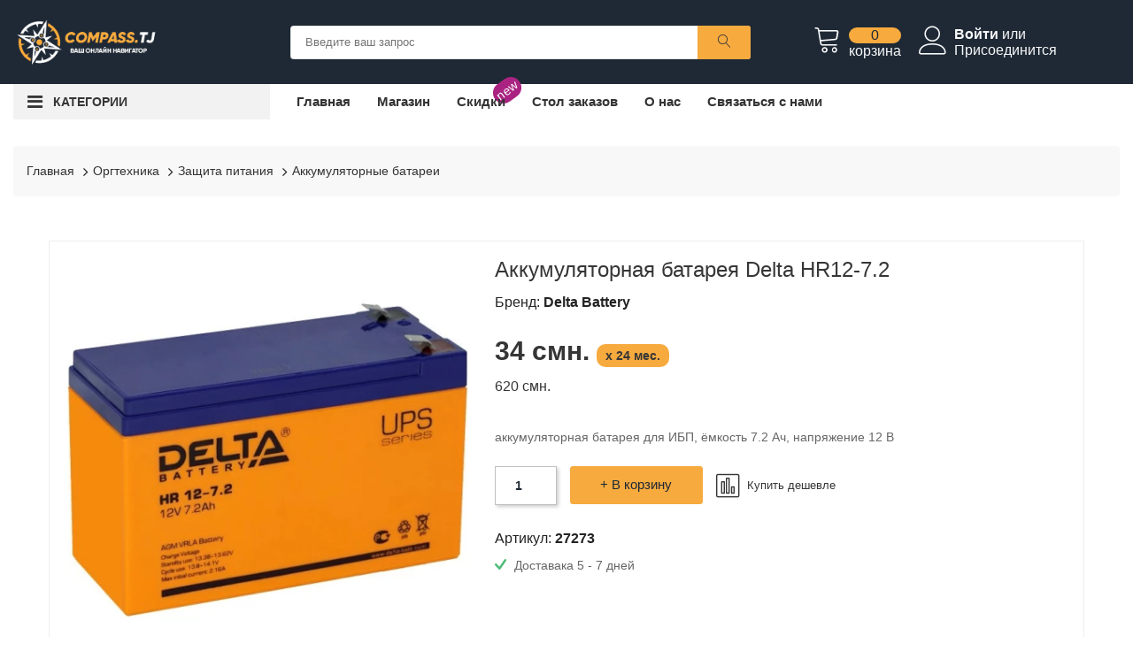

--- FILE ---
content_type: text/html; charset=utf-8
request_url: https://www.google.com/recaptcha/api2/anchor?ar=1&k=6Lc6lLAqAAAAADr1RKZrjAN4tpngcPewyCc5RdF9&co=aHR0cHM6Ly9jb21wYXNzLnRqOjQ0Mw..&hl=en&v=N67nZn4AqZkNcbeMu4prBgzg&size=normal&anchor-ms=20000&execute-ms=30000&cb=2s9tqs79gzme
body_size: 49204
content:
<!DOCTYPE HTML><html dir="ltr" lang="en"><head><meta http-equiv="Content-Type" content="text/html; charset=UTF-8">
<meta http-equiv="X-UA-Compatible" content="IE=edge">
<title>reCAPTCHA</title>
<style type="text/css">
/* cyrillic-ext */
@font-face {
  font-family: 'Roboto';
  font-style: normal;
  font-weight: 400;
  font-stretch: 100%;
  src: url(//fonts.gstatic.com/s/roboto/v48/KFO7CnqEu92Fr1ME7kSn66aGLdTylUAMa3GUBHMdazTgWw.woff2) format('woff2');
  unicode-range: U+0460-052F, U+1C80-1C8A, U+20B4, U+2DE0-2DFF, U+A640-A69F, U+FE2E-FE2F;
}
/* cyrillic */
@font-face {
  font-family: 'Roboto';
  font-style: normal;
  font-weight: 400;
  font-stretch: 100%;
  src: url(//fonts.gstatic.com/s/roboto/v48/KFO7CnqEu92Fr1ME7kSn66aGLdTylUAMa3iUBHMdazTgWw.woff2) format('woff2');
  unicode-range: U+0301, U+0400-045F, U+0490-0491, U+04B0-04B1, U+2116;
}
/* greek-ext */
@font-face {
  font-family: 'Roboto';
  font-style: normal;
  font-weight: 400;
  font-stretch: 100%;
  src: url(//fonts.gstatic.com/s/roboto/v48/KFO7CnqEu92Fr1ME7kSn66aGLdTylUAMa3CUBHMdazTgWw.woff2) format('woff2');
  unicode-range: U+1F00-1FFF;
}
/* greek */
@font-face {
  font-family: 'Roboto';
  font-style: normal;
  font-weight: 400;
  font-stretch: 100%;
  src: url(//fonts.gstatic.com/s/roboto/v48/KFO7CnqEu92Fr1ME7kSn66aGLdTylUAMa3-UBHMdazTgWw.woff2) format('woff2');
  unicode-range: U+0370-0377, U+037A-037F, U+0384-038A, U+038C, U+038E-03A1, U+03A3-03FF;
}
/* math */
@font-face {
  font-family: 'Roboto';
  font-style: normal;
  font-weight: 400;
  font-stretch: 100%;
  src: url(//fonts.gstatic.com/s/roboto/v48/KFO7CnqEu92Fr1ME7kSn66aGLdTylUAMawCUBHMdazTgWw.woff2) format('woff2');
  unicode-range: U+0302-0303, U+0305, U+0307-0308, U+0310, U+0312, U+0315, U+031A, U+0326-0327, U+032C, U+032F-0330, U+0332-0333, U+0338, U+033A, U+0346, U+034D, U+0391-03A1, U+03A3-03A9, U+03B1-03C9, U+03D1, U+03D5-03D6, U+03F0-03F1, U+03F4-03F5, U+2016-2017, U+2034-2038, U+203C, U+2040, U+2043, U+2047, U+2050, U+2057, U+205F, U+2070-2071, U+2074-208E, U+2090-209C, U+20D0-20DC, U+20E1, U+20E5-20EF, U+2100-2112, U+2114-2115, U+2117-2121, U+2123-214F, U+2190, U+2192, U+2194-21AE, U+21B0-21E5, U+21F1-21F2, U+21F4-2211, U+2213-2214, U+2216-22FF, U+2308-230B, U+2310, U+2319, U+231C-2321, U+2336-237A, U+237C, U+2395, U+239B-23B7, U+23D0, U+23DC-23E1, U+2474-2475, U+25AF, U+25B3, U+25B7, U+25BD, U+25C1, U+25CA, U+25CC, U+25FB, U+266D-266F, U+27C0-27FF, U+2900-2AFF, U+2B0E-2B11, U+2B30-2B4C, U+2BFE, U+3030, U+FF5B, U+FF5D, U+1D400-1D7FF, U+1EE00-1EEFF;
}
/* symbols */
@font-face {
  font-family: 'Roboto';
  font-style: normal;
  font-weight: 400;
  font-stretch: 100%;
  src: url(//fonts.gstatic.com/s/roboto/v48/KFO7CnqEu92Fr1ME7kSn66aGLdTylUAMaxKUBHMdazTgWw.woff2) format('woff2');
  unicode-range: U+0001-000C, U+000E-001F, U+007F-009F, U+20DD-20E0, U+20E2-20E4, U+2150-218F, U+2190, U+2192, U+2194-2199, U+21AF, U+21E6-21F0, U+21F3, U+2218-2219, U+2299, U+22C4-22C6, U+2300-243F, U+2440-244A, U+2460-24FF, U+25A0-27BF, U+2800-28FF, U+2921-2922, U+2981, U+29BF, U+29EB, U+2B00-2BFF, U+4DC0-4DFF, U+FFF9-FFFB, U+10140-1018E, U+10190-1019C, U+101A0, U+101D0-101FD, U+102E0-102FB, U+10E60-10E7E, U+1D2C0-1D2D3, U+1D2E0-1D37F, U+1F000-1F0FF, U+1F100-1F1AD, U+1F1E6-1F1FF, U+1F30D-1F30F, U+1F315, U+1F31C, U+1F31E, U+1F320-1F32C, U+1F336, U+1F378, U+1F37D, U+1F382, U+1F393-1F39F, U+1F3A7-1F3A8, U+1F3AC-1F3AF, U+1F3C2, U+1F3C4-1F3C6, U+1F3CA-1F3CE, U+1F3D4-1F3E0, U+1F3ED, U+1F3F1-1F3F3, U+1F3F5-1F3F7, U+1F408, U+1F415, U+1F41F, U+1F426, U+1F43F, U+1F441-1F442, U+1F444, U+1F446-1F449, U+1F44C-1F44E, U+1F453, U+1F46A, U+1F47D, U+1F4A3, U+1F4B0, U+1F4B3, U+1F4B9, U+1F4BB, U+1F4BF, U+1F4C8-1F4CB, U+1F4D6, U+1F4DA, U+1F4DF, U+1F4E3-1F4E6, U+1F4EA-1F4ED, U+1F4F7, U+1F4F9-1F4FB, U+1F4FD-1F4FE, U+1F503, U+1F507-1F50B, U+1F50D, U+1F512-1F513, U+1F53E-1F54A, U+1F54F-1F5FA, U+1F610, U+1F650-1F67F, U+1F687, U+1F68D, U+1F691, U+1F694, U+1F698, U+1F6AD, U+1F6B2, U+1F6B9-1F6BA, U+1F6BC, U+1F6C6-1F6CF, U+1F6D3-1F6D7, U+1F6E0-1F6EA, U+1F6F0-1F6F3, U+1F6F7-1F6FC, U+1F700-1F7FF, U+1F800-1F80B, U+1F810-1F847, U+1F850-1F859, U+1F860-1F887, U+1F890-1F8AD, U+1F8B0-1F8BB, U+1F8C0-1F8C1, U+1F900-1F90B, U+1F93B, U+1F946, U+1F984, U+1F996, U+1F9E9, U+1FA00-1FA6F, U+1FA70-1FA7C, U+1FA80-1FA89, U+1FA8F-1FAC6, U+1FACE-1FADC, U+1FADF-1FAE9, U+1FAF0-1FAF8, U+1FB00-1FBFF;
}
/* vietnamese */
@font-face {
  font-family: 'Roboto';
  font-style: normal;
  font-weight: 400;
  font-stretch: 100%;
  src: url(//fonts.gstatic.com/s/roboto/v48/KFO7CnqEu92Fr1ME7kSn66aGLdTylUAMa3OUBHMdazTgWw.woff2) format('woff2');
  unicode-range: U+0102-0103, U+0110-0111, U+0128-0129, U+0168-0169, U+01A0-01A1, U+01AF-01B0, U+0300-0301, U+0303-0304, U+0308-0309, U+0323, U+0329, U+1EA0-1EF9, U+20AB;
}
/* latin-ext */
@font-face {
  font-family: 'Roboto';
  font-style: normal;
  font-weight: 400;
  font-stretch: 100%;
  src: url(//fonts.gstatic.com/s/roboto/v48/KFO7CnqEu92Fr1ME7kSn66aGLdTylUAMa3KUBHMdazTgWw.woff2) format('woff2');
  unicode-range: U+0100-02BA, U+02BD-02C5, U+02C7-02CC, U+02CE-02D7, U+02DD-02FF, U+0304, U+0308, U+0329, U+1D00-1DBF, U+1E00-1E9F, U+1EF2-1EFF, U+2020, U+20A0-20AB, U+20AD-20C0, U+2113, U+2C60-2C7F, U+A720-A7FF;
}
/* latin */
@font-face {
  font-family: 'Roboto';
  font-style: normal;
  font-weight: 400;
  font-stretch: 100%;
  src: url(//fonts.gstatic.com/s/roboto/v48/KFO7CnqEu92Fr1ME7kSn66aGLdTylUAMa3yUBHMdazQ.woff2) format('woff2');
  unicode-range: U+0000-00FF, U+0131, U+0152-0153, U+02BB-02BC, U+02C6, U+02DA, U+02DC, U+0304, U+0308, U+0329, U+2000-206F, U+20AC, U+2122, U+2191, U+2193, U+2212, U+2215, U+FEFF, U+FFFD;
}
/* cyrillic-ext */
@font-face {
  font-family: 'Roboto';
  font-style: normal;
  font-weight: 500;
  font-stretch: 100%;
  src: url(//fonts.gstatic.com/s/roboto/v48/KFO7CnqEu92Fr1ME7kSn66aGLdTylUAMa3GUBHMdazTgWw.woff2) format('woff2');
  unicode-range: U+0460-052F, U+1C80-1C8A, U+20B4, U+2DE0-2DFF, U+A640-A69F, U+FE2E-FE2F;
}
/* cyrillic */
@font-face {
  font-family: 'Roboto';
  font-style: normal;
  font-weight: 500;
  font-stretch: 100%;
  src: url(//fonts.gstatic.com/s/roboto/v48/KFO7CnqEu92Fr1ME7kSn66aGLdTylUAMa3iUBHMdazTgWw.woff2) format('woff2');
  unicode-range: U+0301, U+0400-045F, U+0490-0491, U+04B0-04B1, U+2116;
}
/* greek-ext */
@font-face {
  font-family: 'Roboto';
  font-style: normal;
  font-weight: 500;
  font-stretch: 100%;
  src: url(//fonts.gstatic.com/s/roboto/v48/KFO7CnqEu92Fr1ME7kSn66aGLdTylUAMa3CUBHMdazTgWw.woff2) format('woff2');
  unicode-range: U+1F00-1FFF;
}
/* greek */
@font-face {
  font-family: 'Roboto';
  font-style: normal;
  font-weight: 500;
  font-stretch: 100%;
  src: url(//fonts.gstatic.com/s/roboto/v48/KFO7CnqEu92Fr1ME7kSn66aGLdTylUAMa3-UBHMdazTgWw.woff2) format('woff2');
  unicode-range: U+0370-0377, U+037A-037F, U+0384-038A, U+038C, U+038E-03A1, U+03A3-03FF;
}
/* math */
@font-face {
  font-family: 'Roboto';
  font-style: normal;
  font-weight: 500;
  font-stretch: 100%;
  src: url(//fonts.gstatic.com/s/roboto/v48/KFO7CnqEu92Fr1ME7kSn66aGLdTylUAMawCUBHMdazTgWw.woff2) format('woff2');
  unicode-range: U+0302-0303, U+0305, U+0307-0308, U+0310, U+0312, U+0315, U+031A, U+0326-0327, U+032C, U+032F-0330, U+0332-0333, U+0338, U+033A, U+0346, U+034D, U+0391-03A1, U+03A3-03A9, U+03B1-03C9, U+03D1, U+03D5-03D6, U+03F0-03F1, U+03F4-03F5, U+2016-2017, U+2034-2038, U+203C, U+2040, U+2043, U+2047, U+2050, U+2057, U+205F, U+2070-2071, U+2074-208E, U+2090-209C, U+20D0-20DC, U+20E1, U+20E5-20EF, U+2100-2112, U+2114-2115, U+2117-2121, U+2123-214F, U+2190, U+2192, U+2194-21AE, U+21B0-21E5, U+21F1-21F2, U+21F4-2211, U+2213-2214, U+2216-22FF, U+2308-230B, U+2310, U+2319, U+231C-2321, U+2336-237A, U+237C, U+2395, U+239B-23B7, U+23D0, U+23DC-23E1, U+2474-2475, U+25AF, U+25B3, U+25B7, U+25BD, U+25C1, U+25CA, U+25CC, U+25FB, U+266D-266F, U+27C0-27FF, U+2900-2AFF, U+2B0E-2B11, U+2B30-2B4C, U+2BFE, U+3030, U+FF5B, U+FF5D, U+1D400-1D7FF, U+1EE00-1EEFF;
}
/* symbols */
@font-face {
  font-family: 'Roboto';
  font-style: normal;
  font-weight: 500;
  font-stretch: 100%;
  src: url(//fonts.gstatic.com/s/roboto/v48/KFO7CnqEu92Fr1ME7kSn66aGLdTylUAMaxKUBHMdazTgWw.woff2) format('woff2');
  unicode-range: U+0001-000C, U+000E-001F, U+007F-009F, U+20DD-20E0, U+20E2-20E4, U+2150-218F, U+2190, U+2192, U+2194-2199, U+21AF, U+21E6-21F0, U+21F3, U+2218-2219, U+2299, U+22C4-22C6, U+2300-243F, U+2440-244A, U+2460-24FF, U+25A0-27BF, U+2800-28FF, U+2921-2922, U+2981, U+29BF, U+29EB, U+2B00-2BFF, U+4DC0-4DFF, U+FFF9-FFFB, U+10140-1018E, U+10190-1019C, U+101A0, U+101D0-101FD, U+102E0-102FB, U+10E60-10E7E, U+1D2C0-1D2D3, U+1D2E0-1D37F, U+1F000-1F0FF, U+1F100-1F1AD, U+1F1E6-1F1FF, U+1F30D-1F30F, U+1F315, U+1F31C, U+1F31E, U+1F320-1F32C, U+1F336, U+1F378, U+1F37D, U+1F382, U+1F393-1F39F, U+1F3A7-1F3A8, U+1F3AC-1F3AF, U+1F3C2, U+1F3C4-1F3C6, U+1F3CA-1F3CE, U+1F3D4-1F3E0, U+1F3ED, U+1F3F1-1F3F3, U+1F3F5-1F3F7, U+1F408, U+1F415, U+1F41F, U+1F426, U+1F43F, U+1F441-1F442, U+1F444, U+1F446-1F449, U+1F44C-1F44E, U+1F453, U+1F46A, U+1F47D, U+1F4A3, U+1F4B0, U+1F4B3, U+1F4B9, U+1F4BB, U+1F4BF, U+1F4C8-1F4CB, U+1F4D6, U+1F4DA, U+1F4DF, U+1F4E3-1F4E6, U+1F4EA-1F4ED, U+1F4F7, U+1F4F9-1F4FB, U+1F4FD-1F4FE, U+1F503, U+1F507-1F50B, U+1F50D, U+1F512-1F513, U+1F53E-1F54A, U+1F54F-1F5FA, U+1F610, U+1F650-1F67F, U+1F687, U+1F68D, U+1F691, U+1F694, U+1F698, U+1F6AD, U+1F6B2, U+1F6B9-1F6BA, U+1F6BC, U+1F6C6-1F6CF, U+1F6D3-1F6D7, U+1F6E0-1F6EA, U+1F6F0-1F6F3, U+1F6F7-1F6FC, U+1F700-1F7FF, U+1F800-1F80B, U+1F810-1F847, U+1F850-1F859, U+1F860-1F887, U+1F890-1F8AD, U+1F8B0-1F8BB, U+1F8C0-1F8C1, U+1F900-1F90B, U+1F93B, U+1F946, U+1F984, U+1F996, U+1F9E9, U+1FA00-1FA6F, U+1FA70-1FA7C, U+1FA80-1FA89, U+1FA8F-1FAC6, U+1FACE-1FADC, U+1FADF-1FAE9, U+1FAF0-1FAF8, U+1FB00-1FBFF;
}
/* vietnamese */
@font-face {
  font-family: 'Roboto';
  font-style: normal;
  font-weight: 500;
  font-stretch: 100%;
  src: url(//fonts.gstatic.com/s/roboto/v48/KFO7CnqEu92Fr1ME7kSn66aGLdTylUAMa3OUBHMdazTgWw.woff2) format('woff2');
  unicode-range: U+0102-0103, U+0110-0111, U+0128-0129, U+0168-0169, U+01A0-01A1, U+01AF-01B0, U+0300-0301, U+0303-0304, U+0308-0309, U+0323, U+0329, U+1EA0-1EF9, U+20AB;
}
/* latin-ext */
@font-face {
  font-family: 'Roboto';
  font-style: normal;
  font-weight: 500;
  font-stretch: 100%;
  src: url(//fonts.gstatic.com/s/roboto/v48/KFO7CnqEu92Fr1ME7kSn66aGLdTylUAMa3KUBHMdazTgWw.woff2) format('woff2');
  unicode-range: U+0100-02BA, U+02BD-02C5, U+02C7-02CC, U+02CE-02D7, U+02DD-02FF, U+0304, U+0308, U+0329, U+1D00-1DBF, U+1E00-1E9F, U+1EF2-1EFF, U+2020, U+20A0-20AB, U+20AD-20C0, U+2113, U+2C60-2C7F, U+A720-A7FF;
}
/* latin */
@font-face {
  font-family: 'Roboto';
  font-style: normal;
  font-weight: 500;
  font-stretch: 100%;
  src: url(//fonts.gstatic.com/s/roboto/v48/KFO7CnqEu92Fr1ME7kSn66aGLdTylUAMa3yUBHMdazQ.woff2) format('woff2');
  unicode-range: U+0000-00FF, U+0131, U+0152-0153, U+02BB-02BC, U+02C6, U+02DA, U+02DC, U+0304, U+0308, U+0329, U+2000-206F, U+20AC, U+2122, U+2191, U+2193, U+2212, U+2215, U+FEFF, U+FFFD;
}
/* cyrillic-ext */
@font-face {
  font-family: 'Roboto';
  font-style: normal;
  font-weight: 900;
  font-stretch: 100%;
  src: url(//fonts.gstatic.com/s/roboto/v48/KFO7CnqEu92Fr1ME7kSn66aGLdTylUAMa3GUBHMdazTgWw.woff2) format('woff2');
  unicode-range: U+0460-052F, U+1C80-1C8A, U+20B4, U+2DE0-2DFF, U+A640-A69F, U+FE2E-FE2F;
}
/* cyrillic */
@font-face {
  font-family: 'Roboto';
  font-style: normal;
  font-weight: 900;
  font-stretch: 100%;
  src: url(//fonts.gstatic.com/s/roboto/v48/KFO7CnqEu92Fr1ME7kSn66aGLdTylUAMa3iUBHMdazTgWw.woff2) format('woff2');
  unicode-range: U+0301, U+0400-045F, U+0490-0491, U+04B0-04B1, U+2116;
}
/* greek-ext */
@font-face {
  font-family: 'Roboto';
  font-style: normal;
  font-weight: 900;
  font-stretch: 100%;
  src: url(//fonts.gstatic.com/s/roboto/v48/KFO7CnqEu92Fr1ME7kSn66aGLdTylUAMa3CUBHMdazTgWw.woff2) format('woff2');
  unicode-range: U+1F00-1FFF;
}
/* greek */
@font-face {
  font-family: 'Roboto';
  font-style: normal;
  font-weight: 900;
  font-stretch: 100%;
  src: url(//fonts.gstatic.com/s/roboto/v48/KFO7CnqEu92Fr1ME7kSn66aGLdTylUAMa3-UBHMdazTgWw.woff2) format('woff2');
  unicode-range: U+0370-0377, U+037A-037F, U+0384-038A, U+038C, U+038E-03A1, U+03A3-03FF;
}
/* math */
@font-face {
  font-family: 'Roboto';
  font-style: normal;
  font-weight: 900;
  font-stretch: 100%;
  src: url(//fonts.gstatic.com/s/roboto/v48/KFO7CnqEu92Fr1ME7kSn66aGLdTylUAMawCUBHMdazTgWw.woff2) format('woff2');
  unicode-range: U+0302-0303, U+0305, U+0307-0308, U+0310, U+0312, U+0315, U+031A, U+0326-0327, U+032C, U+032F-0330, U+0332-0333, U+0338, U+033A, U+0346, U+034D, U+0391-03A1, U+03A3-03A9, U+03B1-03C9, U+03D1, U+03D5-03D6, U+03F0-03F1, U+03F4-03F5, U+2016-2017, U+2034-2038, U+203C, U+2040, U+2043, U+2047, U+2050, U+2057, U+205F, U+2070-2071, U+2074-208E, U+2090-209C, U+20D0-20DC, U+20E1, U+20E5-20EF, U+2100-2112, U+2114-2115, U+2117-2121, U+2123-214F, U+2190, U+2192, U+2194-21AE, U+21B0-21E5, U+21F1-21F2, U+21F4-2211, U+2213-2214, U+2216-22FF, U+2308-230B, U+2310, U+2319, U+231C-2321, U+2336-237A, U+237C, U+2395, U+239B-23B7, U+23D0, U+23DC-23E1, U+2474-2475, U+25AF, U+25B3, U+25B7, U+25BD, U+25C1, U+25CA, U+25CC, U+25FB, U+266D-266F, U+27C0-27FF, U+2900-2AFF, U+2B0E-2B11, U+2B30-2B4C, U+2BFE, U+3030, U+FF5B, U+FF5D, U+1D400-1D7FF, U+1EE00-1EEFF;
}
/* symbols */
@font-face {
  font-family: 'Roboto';
  font-style: normal;
  font-weight: 900;
  font-stretch: 100%;
  src: url(//fonts.gstatic.com/s/roboto/v48/KFO7CnqEu92Fr1ME7kSn66aGLdTylUAMaxKUBHMdazTgWw.woff2) format('woff2');
  unicode-range: U+0001-000C, U+000E-001F, U+007F-009F, U+20DD-20E0, U+20E2-20E4, U+2150-218F, U+2190, U+2192, U+2194-2199, U+21AF, U+21E6-21F0, U+21F3, U+2218-2219, U+2299, U+22C4-22C6, U+2300-243F, U+2440-244A, U+2460-24FF, U+25A0-27BF, U+2800-28FF, U+2921-2922, U+2981, U+29BF, U+29EB, U+2B00-2BFF, U+4DC0-4DFF, U+FFF9-FFFB, U+10140-1018E, U+10190-1019C, U+101A0, U+101D0-101FD, U+102E0-102FB, U+10E60-10E7E, U+1D2C0-1D2D3, U+1D2E0-1D37F, U+1F000-1F0FF, U+1F100-1F1AD, U+1F1E6-1F1FF, U+1F30D-1F30F, U+1F315, U+1F31C, U+1F31E, U+1F320-1F32C, U+1F336, U+1F378, U+1F37D, U+1F382, U+1F393-1F39F, U+1F3A7-1F3A8, U+1F3AC-1F3AF, U+1F3C2, U+1F3C4-1F3C6, U+1F3CA-1F3CE, U+1F3D4-1F3E0, U+1F3ED, U+1F3F1-1F3F3, U+1F3F5-1F3F7, U+1F408, U+1F415, U+1F41F, U+1F426, U+1F43F, U+1F441-1F442, U+1F444, U+1F446-1F449, U+1F44C-1F44E, U+1F453, U+1F46A, U+1F47D, U+1F4A3, U+1F4B0, U+1F4B3, U+1F4B9, U+1F4BB, U+1F4BF, U+1F4C8-1F4CB, U+1F4D6, U+1F4DA, U+1F4DF, U+1F4E3-1F4E6, U+1F4EA-1F4ED, U+1F4F7, U+1F4F9-1F4FB, U+1F4FD-1F4FE, U+1F503, U+1F507-1F50B, U+1F50D, U+1F512-1F513, U+1F53E-1F54A, U+1F54F-1F5FA, U+1F610, U+1F650-1F67F, U+1F687, U+1F68D, U+1F691, U+1F694, U+1F698, U+1F6AD, U+1F6B2, U+1F6B9-1F6BA, U+1F6BC, U+1F6C6-1F6CF, U+1F6D3-1F6D7, U+1F6E0-1F6EA, U+1F6F0-1F6F3, U+1F6F7-1F6FC, U+1F700-1F7FF, U+1F800-1F80B, U+1F810-1F847, U+1F850-1F859, U+1F860-1F887, U+1F890-1F8AD, U+1F8B0-1F8BB, U+1F8C0-1F8C1, U+1F900-1F90B, U+1F93B, U+1F946, U+1F984, U+1F996, U+1F9E9, U+1FA00-1FA6F, U+1FA70-1FA7C, U+1FA80-1FA89, U+1FA8F-1FAC6, U+1FACE-1FADC, U+1FADF-1FAE9, U+1FAF0-1FAF8, U+1FB00-1FBFF;
}
/* vietnamese */
@font-face {
  font-family: 'Roboto';
  font-style: normal;
  font-weight: 900;
  font-stretch: 100%;
  src: url(//fonts.gstatic.com/s/roboto/v48/KFO7CnqEu92Fr1ME7kSn66aGLdTylUAMa3OUBHMdazTgWw.woff2) format('woff2');
  unicode-range: U+0102-0103, U+0110-0111, U+0128-0129, U+0168-0169, U+01A0-01A1, U+01AF-01B0, U+0300-0301, U+0303-0304, U+0308-0309, U+0323, U+0329, U+1EA0-1EF9, U+20AB;
}
/* latin-ext */
@font-face {
  font-family: 'Roboto';
  font-style: normal;
  font-weight: 900;
  font-stretch: 100%;
  src: url(//fonts.gstatic.com/s/roboto/v48/KFO7CnqEu92Fr1ME7kSn66aGLdTylUAMa3KUBHMdazTgWw.woff2) format('woff2');
  unicode-range: U+0100-02BA, U+02BD-02C5, U+02C7-02CC, U+02CE-02D7, U+02DD-02FF, U+0304, U+0308, U+0329, U+1D00-1DBF, U+1E00-1E9F, U+1EF2-1EFF, U+2020, U+20A0-20AB, U+20AD-20C0, U+2113, U+2C60-2C7F, U+A720-A7FF;
}
/* latin */
@font-face {
  font-family: 'Roboto';
  font-style: normal;
  font-weight: 900;
  font-stretch: 100%;
  src: url(//fonts.gstatic.com/s/roboto/v48/KFO7CnqEu92Fr1ME7kSn66aGLdTylUAMa3yUBHMdazQ.woff2) format('woff2');
  unicode-range: U+0000-00FF, U+0131, U+0152-0153, U+02BB-02BC, U+02C6, U+02DA, U+02DC, U+0304, U+0308, U+0329, U+2000-206F, U+20AC, U+2122, U+2191, U+2193, U+2212, U+2215, U+FEFF, U+FFFD;
}

</style>
<link rel="stylesheet" type="text/css" href="https://www.gstatic.com/recaptcha/releases/N67nZn4AqZkNcbeMu4prBgzg/styles__ltr.css">
<script nonce="Ge5Qxo5h28KuPtyKreOvsg" type="text/javascript">window['__recaptcha_api'] = 'https://www.google.com/recaptcha/api2/';</script>
<script type="text/javascript" src="https://www.gstatic.com/recaptcha/releases/N67nZn4AqZkNcbeMu4prBgzg/recaptcha__en.js" nonce="Ge5Qxo5h28KuPtyKreOvsg">
      
    </script></head>
<body><div id="rc-anchor-alert" class="rc-anchor-alert"></div>
<input type="hidden" id="recaptcha-token" value="[base64]">
<script type="text/javascript" nonce="Ge5Qxo5h28KuPtyKreOvsg">
      recaptcha.anchor.Main.init("[\x22ainput\x22,[\x22bgdata\x22,\x22\x22,\[base64]/[base64]/[base64]/[base64]/[base64]/UltsKytdPUU6KEU8MjA0OD9SW2wrK109RT4+NnwxOTI6KChFJjY0NTEyKT09NTUyOTYmJk0rMTxjLmxlbmd0aCYmKGMuY2hhckNvZGVBdChNKzEpJjY0NTEyKT09NTYzMjA/[base64]/[base64]/[base64]/[base64]/[base64]/[base64]/[base64]\x22,\[base64]\x22,\[base64]/woFLRiUCwoHDqUbCsypFacKScsK0worCicOIw60IwoLCk8K4w6MbQhZ3ESZiwr9Tw47DkMODfMKELCfCjcKFwpPDpMObLMOKdcOeFMKfUMK8aCnDlBjCqzPDuk3CksOmDwzDhmHDr8K9w4EWwoLDiQNOwq/DsMOXbMKvflFxQk0nw7plU8KNwq3DjGVTDcKJwoAjw4kiDXzCgXdfe1gRADvComtXajHDmzDDk2dow5/DnWJFw4jCv8K3eWVFwoLCssKow5Fqw6l9w7RVUMOnwqzCjwbDmlfCgW9dw6TDs2DDl8KtwqQUwrk/[base64]/Yx44amLDpxbClMKyJD3CrAQkLcKrJUrDgcOdJVTDgcOJQcOJKhguw5XDsMOidRbCusOqf2HDrVs1wqBxwrpjwpIUwp4jwp4Pe3zDgnPDuMODCicIMBPCqsKowrkSH0PCvcOFQB3CuQnDi8KOI8KDCcK0CMOLw7lUwqvDjGbCkhzDuwg/[base64]/Co8Orw6vDkRXCu8OoUQt3MynDr8KawrAKw7QTworDtmlodcK6HcK9U2nCvEQwwpbDnsOWwo81wrdif8KQw7tvw7AJwqAzTsK3w5vDiMKLNsOcI1zCom1MwqTChjPDgcK2wrA7NsK7w67Cpx85JFLDhStmD1bDoX5Hw6/CqsOtw4RTeGQ/KMO8wqzDv8ORYMKpw4h/wpQrJcOhwrghU8KeMGADNmAYwoXCmsOqwq/CjcOiKgYBwoEdfMKvcDbCiWXCk8KDwpMXOEoWwr5Mw5dPMMOJPcOTw4Y7S3pJXg3CrsO/asO1UsKyPcOrw7sQwo0pwrfCksO+w7o+C0DCq8K9w6lKPXLDrcOrw6/Cl8OVw60hwqRNcljDiSDChQLCr8O4w7/CjBU3acOkwoPDj31pLgHCqRAdwpVOMMKod3N0blDDgWZzw71dwrLCt1bChnckwqF0FULCr1LCgMOIwoAFdEnDp8KGwp3CksOPw6YNb8OKVgnDusO7NSRDw549XSlcW8OYUsKLBl/DqB8RY0fCrFtxw4l4FUHDmMO+N8Oiwr/DrUDCssOCw6bDp8KJNRMewr/CnMKBw7tpwrdrLsKTOsOCQMODw6ZawoTDvhfCnsOMBCzCnDbChsOySkbDhcOlScKtw6HCncO1w6wewp92PWvCpsOlYTomwpLCjgLChl7DhGYyEC4NwoTDuVkMAGPDkBfDs8OEcSp7w6lgG1Q7bcKNTsOsO0DCnH/DjsKpw5UhwpxpUl5zw4QZw6PCuCPCglgSWcOoAXwjwr1IZ8Kdb8OlwrPCr29Nwq5UwpnChE/CsmPDqcO4LG/[base64]/wrZew6gKQiLCjSbCssKqwqnClMKew7jCkBbDmMKywrRNwow6w5U1U8KES8O2PsK8VivCosOfw7DDpCXCjsKJwq8Cw6zChF3Dq8KewobDs8O2wrnCtsOPfMKrAMOeUm8swrEsw5RYGnnCs37CvmfCmcOhw5IscsOQfEQswqMxLcOrOiQqw4jCo8KAw4/[base64]/CvMKmw53CqwoNw6bDssOyczzCtsO+w47CjsOHVVApw5XCmiogY1kHw77CnMOWwq7CmEdLIFDDgAbDrcK/PsKEA1xQw7LDhcKXI8K8wrVbw5hNw7PCt0zCkH03bx/DuMKuUcKrwpoewojDq3PDp0kHwpLCj3/[base64]/[base64]/CscKEwotDw5MeBcOswpHCmSrChMKUwpHDtsOXX8KfDRTDiRTCowDDiMKGw4PCssO/w59Owqoww7PCq3fCu8O+wqDCn3vDisKZDU0Swpkxw4RLW8KZwqcVOMK2w6vDhwzDtF/[base64]/AMO+d3NgH8OdOMOkURl3w5oWw6XCpMOswqVVwrfCpTvDsj1NcEzClRTDtsKDw4Fzwq7DuSHCgBM/w4PCuMKBw7bCkgwUwrzDhXvCkMK1f8Kmw6rDocKcwqHDmVQzwoJaw43ChcOyGsKAwq/CrjxvAA92e8KBwqJWYyYuwoZAcsKVw67DosOUGBbDo8O4WMKUAMK7GUkowp3CqcK3f1LCi8KMJ1HCncKyacKHwoU/IhnCpsKkw4zDvcOOWcK/w40zw7xbICU+OEBLw4jCucOgQFplN8O7w5fChcK3wpY4wqXDklUwNMKIw7E8DSDCqcOuw6PCgVTCpQzCh8K4wqRJeRtfw7M0w5XDisKQw69TwrLDjwA1w4/DnMOMCAN8wphqw6sIw7EpwqFwG8Osw5JGUG8iREPCskxFMlcgwojCh0BhOHHDgQzDvcKIA8OzbFjCrkxKHMKswp3CrysQw5fCmAXCscO1T8KfaGIFd8KpwrQfw7w/[base64]/[base64]/Cp8K8wqkDwoZZw4xmNsKRw41jfsOmwp9mIlXDiURrEAvDrwTCtwU4w4LCqi7DkcKIw77DgCFUY8KiTik1ScOkR8OKwoLDgsOBw6I1w6HCuMOJcFDDtGFuwq7DpHpxXsKSwr1Qw7nCvwfCjQdodgBkwqXDh8OCw4c1woQqw5HCnsOsFDfDjMK3wro1wrM6FsOCTg/CtsO6wqLCksO+wojDmkhWw5DDqR0Bwp4WZx3CucKyIB5GfgY1P8OgZMO5Bzp+EcOtw4nCpk8twr4YTmHDt0Zkw4bClH7DpMKmLCFbw7PClVd2wr/DoCcbeGXDpBTCggDClMOFw7vDl8KRUCPDuS/[base64]/bMO5wpLCgMKlNMKPw5bDvcOKwr3CjD4zwpJXw4Vcw6XCuMOFH03CtEXDuMO1Y2w6wrxFwrFGN8K4Zjk5wrrCqsOAwqshLQIQUMKgRcKGWsKFfzYTw41aw6d/ZsK1ZMOLCsOhW8KPw45bw5LCtsK9w5fCp1gUPMOdw7JXw63CqcKXw6A4wplnA3tKE8O5w58rw5E9Cw7DnFHCrMK3MGXClsKVw6/DrWPDggBzIwc6H2LCvEPCr8K8dQ1Lw6/DusKPLFQ8JcODL3QVwo5qw4xiO8ORw4PDhBEpw5UFIUDDqSLDkMOBw7Q6OMOPF8OmwowYRBXDv8KQwofDpMK/w7/Dv8KTTiXCvMKvS8O2w48eVgQfY1DCncKOw5fDiMKZwq/DtjVoI0xWXBDCnsKbTcK2ZcKnw7jDjcObwqpNKMOHa8Kfw4LDh8OKwpbChy8QPMKDNRQYHsOvw7UEO8KCWsKGw4PCncK4SXlZOG/DrMONVsKBUmdpUmTDsMOtC0d1AH8wwqVRw5UaI8OswpgCw4PDoCEiSEzCusKpw7EjwrUiAjQCw4PDjsKdEMKbdgvCu8OXw7zChsKtw4PDqMK/wrvChQbDs8KWwpYJwqfDlMK7Un7DtRZpL8O/wo/[base64]/CvEldw79Bw77ClcKHUjloB1tSbsKGf8Kob8OAw7XCtMOewog5wrEGX2DCmMOEOgQzwpDDj8K4bAQlX8K+JH7CiXEVwpMqLsOaw6ovwoRqE1ZEIT82w4onLMKvw7bDhWU/XzjCgsKKTEPCnsOEwo1JNzZlAVzDr2TCscKawpjCksOQF8OFw6kgw53CvsKdDcOMUMOHI18/w54NJ8O9w6Eyw7XCmF/Dp8K2IcKVw7jChjnCqj/ChcKFcSduwpIvLi/CqBTChDzCr8KwVBkzwpzDulTClsO/[base64]/CicKVwp8HwpfCkMO/wqLDqGrCp1ZoGjwSaSt7w6dbI8Ojwqp/wqfDgV8MCFbCrFMJwqUgwpZhw4rDtjbChXc9w6LCrFYFwoHDgT3Dp2tFwqJXw6cCwrAYZ3XCosOxesOkwpPCuMOEwp11wqhMaRknUDVmZ1/Cqzo/f8OSw77CrAwlOBfDtSkTY8Krw7HDisKCasOOwr5dw7c+w4bCtB9nwpVPHhwscQhJG8OQAcOKwqJewpvDsMKhwqlQD8K5wrtPEsKtwokqOBAJwrZlw5/CnsO6L8Kdwr/Dp8O9w4LClsOseHI1GTvChGV5N8OgwpPDiDPDgi/DkxrClcObwqQrEjnDi1vDjcKGbsOpw7Y2w5Usw7vChcOGwoYyZzrCizNhcCIEwqjDmsKmLcOqwpTCsBN6wqUWQ2TDvcOQZcOPPMKGZcK9w7/Ct0lzw4jCqMOwwpZ9wpHCq2nDrcKrKsOWw617wqrCuyrCmhRZQE3ChcK3w6Vmdm3CgFXDisKhImfDtx0YIhLDnS7DgsOXwoI4RG4fDcO3w7TCmG9SwozCmcO9w60/[base64]/M8ObFTXDucK7Rg0qwo42w4jDk8KLDsK3VmbDlBBHw5RUCTTDtCMtHMO/w7TDlkPCjARZSsOoLyppwoXCkHsew5lpacKywqTDnMOPYMKEwp/CgnjDpDN8w5lTw4jDk8O2wrN7B8OYw5fDksOVwpUdDsKQecOiAXTCuBnCjsKIw61qT8KJMMK3w6gyFsKHw4/CqFYgw7nDj3zDqi0jPz97wpExZMKSw7PDgG7DmcK6wqrDiglGKMOdRMO5PGHDoDPCiDJpJgPChA1hGsOHHS7CvsOMwpUOT33Cpl/[base64]/CshtxUMOkFW0pw6Atwo/Dv8KSw7bDmcKXa2NVw4jDkgN6w6gKahVbWDjCoALCvnjCtcKQwokUw4HDhcO7w7NEATkYTsOCw4/CnnXDlVjCu8KCIsKFwo/Ci0nCgsK/PsKCwpwXHkN6fMOBwrZ3JQzDrMOpDcKYw6LDk2owfxHCrT0twq1Ew6/DtVbCjSY/wonDm8K6w5Q/wpzCsXY1D8OZVEURwrpTP8KwIyPDhcKuP1TCoHlkwqRSR8KnPcOxw4t+b8KhUDvDomJXwr1XwpZwSRZTUsKiX8OPwrxnQcKpdcOOTUIhworDlwfDtsKOw5RgBH0NTlUDwqTDvsORw5TChsOATGXDo0V/cMKzw5ALI8Kbw6vDv0odw77CjcKdQhZdwqk4TsO2NcOFwqVXMWnCqWNBY8OJAhHCtcKZB8KbcGLDnnHDlMOYegoqw6tcwq/CgBTChw7CljHCmsONw5PCmcKdO8O9w5JBE8OWw7Ubwqw3UsOuCAzCsAA8wqDDp8Kew6vDkmrCgljCsCpANMOYacKnCBbDucONw5Rtw5oNcQvCugvClcKTwrDCisKkwqjDucKdwrDCiVHDqjgNdB/Dow5xw7TDoMOPIl8+HCB9w6fCpsOnw5gjHcO9QMOpLmsawpfDncOBwojCjMKDbDXChsKgw5l1w77CtC8xA8KSw7lJAAXDncOYC8OzHljCnXktW1hGRcOIf8KjwogFDMOowrvCtCJBw7bCi8O1w7/ChcKAwpHDscKpfMKaU8Ofw55oG8KFw6NSAcOSw7vCvMOuQcOKwo5aDcOwwoh7wrjDm8KQE8OLBlzDrjIWecKCw6k4woxVwqh0w5FQwpXCgQ1/[base64]/DpMKqTUvCmcKvZW8NKsKwEcK5WynCp8Krw61Nw7PDp8OQw5XDuiFFRMKvN8K8wq7Cg8KPPQvCkCtEw6PDn8KUwrfDjcKuwpE6w7sswqvDhcOGw7bDkcOYN8K7eGPDtMK7McORSn/[base64]/[base64]/[base64]/ew49YAB4HMOmw7dbHyLDksKiXsKMZWTDkDLCtybDlMOnw5rCnXTDrcKJw6HDtMOALcOKM8OsKU7Cr0AMXcK/w4LDqsK9woPDoMKrw6FywoVfw77DkMKZbMKLwpHCgWTCusKdZX3Du8O5w7g/aBnCrsKGJMOsDcK3w7rCpsOlRjvCvhTCmsKfw4wowr5xwohjbh14ESNQw4fCoQ7DvFg5cDwTw7pyRlN/F8OpZHZbw5RyNQUrwrciW8KYLcKMITPClXjDssK2wr7CqlfCuMKwDgwlQGzCs8KXwq3Dn8KYTMKUKcOow7HDtFzDuMKyXxfCjMKxXMOWwqzDuMKOWx7CuXbCoCLDgsKBVMOOeMKMQ8OUw5RxJcOiwqDCnMO6RCnCjnF/wqjCkkkcwo1cw5XDvMKew7YJdcOpwoPDkFPDsH/Ch8K9LUJeYsO5w5rCqMKpFG4Uw5/[base64]/w6pZwoXCmcO2dcO2wqTCpcOxSVjDuMObwpYSw4hrw61eZS0ewrldYFQkN8OiYH/Dkgc4LUcaw43DqcOqW8OecMOHw4g9w45mw4zCucKXwrPCqMOQBADDqQrDgipCJRXCucOiwpUPSTBnw67ChVlXwpTCjMKzcMKGwqkSwr5XwoZNwpl5wrnDmFXCkk7DlSnDjC/CnTBXEMOtCMKhcGjCqgnDjhlmD8KRwqzCgMKKwqYPZsOJHMOBw7/CkMKHN2PDmMOswpYQwq9tw7DCvMKybWbDjcKIOMO0w4bCoMKdw7kCw6ctWg7DvMOAU27Cqi/CslZsZGlIXcOzw7vDtUBKNHfDpsKnC8O2CMOPDWYVc0IVJBbCiXbDq8K+w5LCu8K9wp5Jw57DlzTCiQHCmx/CjcOAw6XCrcOywpkWwps5YRVybXN/[base64]/wr4Mb8O/w6Bvw7nDvMOvOsKNw6XCkRcow5UWH8Kiw6F9ZlM1w4LDl8KERsOpw50FXAzCusOnTsKXwo3CucOdw5lUJMOtwrfClcKMd8K8XDjDgsOXwpbCqnjDvUnCvMKGwoHCtcO9VcO0w4/CgsOdUFvCtkHDmRvDm8OowqsZwprClQh8w5xNwpJ5CsKewrTCgAvCvcKtDcKaKB5IFMK2NSXChMOCNQNxJcK1f8K5w4FowrHCk1BAOMODwqUaZinDiMKDw7nDlMK2wphjw63Dm2ATX8K7w7VGZxrDlsK5Q8KHwp/DlMO+SsOlRMKxwosXZkI0wqfDrC8vWsK6w7nDrAsFI8Kpwroww5MlJjxNw602NGQMw7hSw5tkTDJFwqjDjsOKwowKwqRjLC/[base64]/w53DicK9wr12H8Ktw7gKbTXDswF1GHNRwovCl8K+TF0yw5nDlsKvw5/[base64]/[base64]/[base64]/DgMOjw5PCssKvGgo2wpNdw542GCxKw5poBMKXLcOpwrJ/wpVhworCvsKRwoIfKsKVwpzCjcKbIBjDvMKzVxRvw59bEHfCk8OwVsOwwqLDpsK/w6/DqSUuw57CtcKkw6w7w4bCoSTCq8Obwo/CjMK/wrkNPDvCjjNqaMO/A8K4fsKkY8KoBMO6woNzMATCpcKJfsOJTA5IDMKVw4REw4jCicKLwpMSw73DssOjw5bDtkNtTj96QRhRHRbDqMOVw4bCncKqZDJ2JTXCrsKoCkRSw5BXa0Row7UgTx9VLcKLw4/CjxJ3XMOwasKfX8KQw5VHw4PDkw4rw43DqMOQWcKkI8K6LcOnwpotRR7ClzzDn8KyW8OOGAbDm0ksMS1kwo8Lw47DlMO9w4tQVcOcwpRnw4LCliZVwofCvgDDp8OLXS1kwqdAI2tlw5LCg0/DvcKBOcKRfDEHVMOKw6zCjQPDnsKPWsKow7fColrDpAsHPMKPfzLCkcKtw5ojwqTCuDLDrXt7wqRiKy/DosKlLMOFw5nDvAtcbAFYe8OnY8KSHErDr8OeHMKSw4xsfcKawpx/[base64]/Ds8KYwoIpWHohIBomecOfUMOZwocoLMKpw6k9woBww43DtinDuwzCl8KIV0Ekw6/Dqwdmw4fDgsK3w44Ww4l1T8Kswr4HE8KZw648w7XDhsOAYMKdw4rDgsOuT8KFEsKPVcOwKwfChArDvhRNw73DvB0JDGLCmcKZccOIw5dNw6g7U8Ogwq/Dh8KzZwbChQR6w73CrzDDnV0Owodaw7zCpWwhYyYzw57Dnxh2wp3DhsK/w4MNwqc7w7PCnsKxXiE8DirDh0cPU8OnC8KhSBDCnMKiWw9ZwoDDrcOdw73DgSXDscKqEnxJwrQKwr7CoUrDq8Onw6TCmsK/w7zDgsKqwqpgTcKbBmRDwpQGFFBZw5Rqwo7CtcKZw51pU8OrQ8ORBsOFCFHDkxTCjTc8wpPCrcOiYRUNbWrDnyNgIVrDj8OcQHXDqzTDm2/[base64]/[base64]/DjXjDtFrDrknCvDXDhMKvwq9lwoZ6wrDCgMKvw6HCglxew6o1X8OLw5nDusOqwpLDgT0rNcKtWcKrw7oECCnDusOswoI5FMKUbMOJNXbDisK/w6RLGFdTHzPCg33DqcKAIgDDkFp1wojCoDzDkjfDq8K1AkLDikvCgcOnEGEywqElw58mIsOlWFcQw4fCinfCksKuK0jCknrCly0cwpHDv0rChcOXwp7CuxMbRMKhX8Ozw791UsK5w7wGSMKWwoHCtF14biUYO0/DqDJIwokcQmUQdylkw5Mpwr3Csx9uecO5ZAHDqg7CklnDi8KXYsKgwrRbS2M3wqotBkoBZcKhCHEDw4/DsyI4wppVZcKxNxVzB8Onw7vDrMOgw4/DmMOxaMKLwosOX8ODw7HDmMOGwrzDpG0MchvDqGIBwpHClGPDszZzwpY1E8OQwrHDiMOZwpTCoMO6MFbDggg+w6LDs8OBK8OGw7QQw6/DnkDDhjjDkHrCgkNnYMOQbi/Dlyhzw7bDpX54wpJBw4U8E2jDm8OQLsOZScOFdMKPfsONTsOyRgZ+DcKsd8OSZWtOw6jChC/ClFnCnT7Cl2DDg2FAw5YKJcKWZGUMwpPDhRhgBmrCt1g+wobDiG7DkMKXw6XCukEew4jCows4woLCu8Odw5zDpsKwMmDCnsK1LmYFwpwxwqRPwqPDlW7CmQ3DpXFgd8KkwocNUsKBwoYFSxzDqMOHPBlCAMObw5nDtC/DqXVVICxsw5LCkMKLesOMwp81wr5Ywr9Yw79YLMO/w53DtcOXBBnDgMOZwp/ClMOHOnHCsMKrwpnCq0XDoUDDrcObbR89YMK9w4xew5jDjn3DnMOcL8K1STbDlFvDrMKKI8OgBEkzw6Y9NMOhwoMGLcOVOTgtwqfCjcOUwrZ7wqQ+TUrCsVYEwo7CkcKewojDlsKjwrR7NCzCssOGD1QWwp/DrMK0GGE4KMKbwojChA3DpcO9dlIcwp/CusKvF8OAbWjDn8OEw5/DtsOiw6PDg0djw6JdXhNzw7RIVmllNlXDsMOBNUvCr0/ComnDgMOaBlLCqMKdMSnCkWrCsXhUAMOtwq3CjULDkHwaO2rDgGbDhcKCwpIfKlEPSsOlAMKMwqnClsKWO0jDpjrDmcOKGcO2wojDnsK/dXfDsFjDoClKwo7Ck8OvMsO2dRJ2XTzCrMKrNcOfKcOGMHbCqsK0FcKwRhPDuCDDqMK8GcK/wqxXwrDClsOUwrbDtxEaH0bDjGdzwpnCpcK7Y8KbwofDrjDCmcKawrXDq8KFIkTCqcOqB0d5w7UcAy3CscOxwr7DmMOJJgB5w6otworCnwRywp44UnTCoxpLw7nDh0/DmhfDmMKoYBvCrsOEwrrDjMOCwrA4BXM6w4leSsOSU8OiL3jClsKFwrXCgMOiNsOowoEHBMKZwqHCi8KwwqkyIcKZAsKqVyLDuMO5woE5w5RWwonDjALCjcOkwrDDvA7Dr8K8w5zDosOAJ8KkbFdNw7/[base64]/DljfCjsKpw6PDhSjDicKaNMOWw6I3RW7CjcKASHoGwptnw5PCrMKFw6TCv8OUdMK/w5t9YSHDiMOYdMKmf8OSRcOowr/CtQDCpsK/w4HCjXllDk0ow6FgVgvCgMKJCndNNWVCw4x/[base64]/[base64]/U8OuwoXDgMKaw798woHDl8Ofw61zwr0Swrsnw6bDo3tmw4AQw4LDjcKOwoHCqmzCg33CjTbDjTfDtMOCwqjDlsKrwqgdEzI/Xnx+bCzDmgnDo8Ouw4/Cr8KHQsK2w6xtLD3Cg0guai/[base64]/wrrDowDCicOtw7/CuVDDj8KqcDHCkcKOwoPDgGjDmy3DlzYvw49ZSMOQNMODw7fChz/Co8OUw7NwbcK9wrvDs8K8SGcpwqrCjm/[base64]/CpcO9f8KZEcKPw57CssKZOTQtLGTCnMO2C8OPwpErD8K/JQnDnsORB8K+DQzDlVvCvMOvw7zChETClsKrA8Oew5zCujA1OSnCkzYsw4zDgcKbNMOQa8K3NcKYw5vDlEHCocOfwr/Cl8KTMX5nw4rCoMOLwqjClkQTSMO1w6TDoRRcwqrDn8Ktw4vDnMOAwpXDmsOCFMOLwqvCjTnDm2fDkDQUw5kXwq7Crlgywr/[base64]/FGkNwoUJcjTDhnzDm8OtVsKMwo7DkxfDpcOpw6wlw505w7sVwrFMwrDDlypyw4MMSQ96woPDjMKZw77CvMK4w4TDncKBw640RnwREcKFw7ccNER1ABRRNXrDuMKQwosCJMKywpwWU8KJcXLCvybCrsKlwpvDsXIXw4HCnlJaQcKZworClWUIRsOyXCjDnMKrw5/DkcOiK8O3c8O7wqPCtDvCtxVcC27Ct8K6L8OzwrHDuRXCkcKcw5NHw63ClhbCoUvCn8Oqf8OBwpVse8OUw7PDi8OWw49vwq/Dp3TDq15vVTsKNX0RTcOFd3HCqxjDsMOCwoTDpcO3w7kDw4DCqkhEw7pbwrTDrMOabQ8bHMO+ccKBTsKOwqbCjMOGw7bCjmbDiQ9bO8O8CMKwTsKdHcOpw6XDsFspwpvCh0pmwokQw40Kw4zDnsKmwo3DvFLCok/Dh8OFLjnDgSHCmsKQBVVQw5ZJw5PDlcOSw4JpPDjCmMOGHUZUHVwmGcOxwrZzwoViNztZw6hZwrLCn8OLw5zClcOhwrFgSMKPw6F3w5TDi8ORw4t6QcO/Zi3DjcOkwpZLBMOAw6zDgMO4ecKAwqRYw4tPw6pNwqnDmcKNw4Yjw5bChlXDg0EDw4DCu1/Dszw/TUDClFTDp8OzwofCnVvCgsKRw4/ChQ7DksO6JsOXw7/[base64]/CvcOAw7grw7p3w6Y0wpDClMO+wozCmWIGw7hncy7CmsKNwro2UyE/[base64]/ChzEUw5EtW8KZw60ww6AOdsK5w5bCgRDDklkQw4PCm8OWLwbDr8Kyw7siGcKBIhHDsR3DpcKjw5PDvBzCpMKMBFTDmhTDgjVCRMKTw78pw5o9w6wbwrhhwqoGU2YuIkRJacKKw7rDjMKVU3rCvHzCocO9w542wpnChcK0bznCk2dNU8O2OsOaLC/[base64]/[base64]/[base64]/DgWUawqjCssKNwoRIMcKCSMOzBCjCt8KdB1QZwppDIkkmX0/CnsKZwrQAcF50LMKpwrXConjDuMKgw4dSw7lIwrTDisKmGnkrScKwCxXCuTnDj8Oew7J9CFTCmsKmY07DjsK+w6Ygw4tywrRZAy/Dq8ODKcONeMK9ZWlawrXDtU9yLxHClAhhM8K5IBd3wpbChMKaN1LDp8K4EcKUw4HCj8OmOcKnwqk4wpPDkMKaNsOAw7bClMKKEsKZAAPCtRHChDwGecKFw7zDvcOew6V1w4w+MsOPwot7O2nDuBB/aMOKHcKDCjFNwrk0eMOSAsOnwq/CkMKpwp97TjHCtcO9woDCrQjDhhHDn8OvDMKkwqXCl0LDtXjCsjbCokNjw6g9ZcKlw4zCrMO/[base64]/WsK8w68ewqpiwrRNw53DphjCp8OCw4Mow5zCuHoWw682W8OkG2fCm8Kdw5/Dvw3DuMK9wojCoBh3wqJkwpUfwpAow7cgNsKEX17CoRzDucOvf1rDqsKAwr/CoMKrDi1jw6nChR9NWiLCjWXDuggiwoZ1wpPDjcObLwxqwp0gccKONTXDo09BcsOnwp/DpgHCksKQwpIuSA/[base64]/Ds0PCgH03woPCt8Oqw77DkhPDocK0BFMmL8Kqw4DDqERdwr3DmMO9wpXDrsK6TCrCgERpNilsdwjChFrCt2vCkHo+wqU3w4DDnMO7SmUow4/Do8O/w7s6G3XDg8K/[base64]/Dl7CnlAtQSvCpgp6bcOIV2LDsSoCWWDDh8K1ZizDsmcKwqlTNMOBZMK5w73DicOTwp1fwrPCijLCncKHwpvCq1p6w7HCmMKkwrIEwphXNsO8w6oDJMO3SG8xwq7ChcK5w4VIwpNJwr/[base64]/V8Okw4jDpgnCiV3CpcKKw5HDj8KSLmzDqWDCnEjCnsKjAcKCd0VEY0AZwpLCuyRAw6bDksO/YMOhw4/Dk0d+wrlEcsK8w7YDHDxSIyDCoj7CtRh0XsOBw4lgCcOawqQxRATCrW9Pw6DCtMKQYsKpVMKPD8OxwpTDmsK4w5tSw4NWQcOTXnTDqXVxw5XDhznDhh0ow6FaPsO/wog/wozDn8K4w70BBRAgwofChsO4dlrCk8KBb8KHw5IMwoEcScO/RsKmIsO/wr8wRsOuUwXCoGZcGA8iwofDgGQBw7nDjMO6VMOWQ8OjwprDlsOAGUvDjsOZU3EXw4/CksOpbsKYBSrDo8OVfQ3CosKDwqRCw4sowonCkcKNeFtmLMOAXmbCvi1VBcKEVDbCkcKMwq5IOzPCjGfCtmXDtU/DuRgWw7xiw5DCo3DCqxBpRMOeYBgCw6LCqsKQBlzCnjrCl8OSw70zwpwQw7UCQQbChTLCjcKCw64jwrQqcH0Qw44fM8O6TcOzQ8OrwqB1w5LDtQ09w4rDs8KpWxLCn8Kww7t0wobCvsKkT8OgWkHChgnDtz/CoUPCjQbCu1IVwrAMwqXDncOlw7sOwqg7M8OkJDRQw4PCv8Osw7PDkGRNw5w9wpnCt8OAw61Lch/[base64]/[base64]/DlkNlXSnCnH7CsjYxfsOTw7/ClcK1WD1Nwqs2wqRVw4FSHQsLwodtw5LCvg3CmcOzJnMuDcOqCiUkwqR9YFkDNCU5RS0DMsKbWMOMLsO6PBjCniTDpW5JwogjTxUEw6vDtcOPw73DiMKrdljDkwFmwqF5wp9rdcK/[base64]/[base64]/[base64]/DvcOTLh7Ci2jDqsO2H8OpKQEBw5Ysw6R+PnfChQQ7wrYWw4MqN20ILcOrJcOjF8OBHcOTwr9jwpLCtMK5KHjCkX5xwrICVMKqworDqQNub3/CoSrDuHEzw4TCsTw/[base64]/Cg8OAwqIpwqkZwq/DjMKPw7ovFsOowrLCuMOMPnXDnVjDh8K6w6M5wqIDwoFuA2TCtzELw6cXahbCssOuPMORWWXCvHsxMMOMwqA1bTwzHMOcwpXCniU/[base64]/DoMO9cxlCDsKBwq09wqIXacOQw6Nnw7J6wrhgR8OSMcK9w5tBdjVGw7o2wprCk8O5YcKgTgHCrsOiw6FRw4fCj8KpCMOfw63DtcOOwp99w5LCr8KgR27DhG9ww7DClsKZJHd/[base64]/CthHCuQYkw4fDimx8wo/Dgl1AwozCk1tJw43CgzknwqMWw4UqwpYSw7VZw5Iia8KYwp3Dvm3CncO3PMOOQcKcwrnDn1MhCh8tSsOAw6/CnMOWX8KTwqlGw4MvKyAZwrfCo21Dw4rCtS4fw5fClxgIw5dvwqrClSkBw4daw4/[base64]/DgsOewoBGDMOEA8OEN8KDw4wVPsKpw6jDiMOvecK5w43CkMKrJVHDjsKgw7c7BUzChSnDuSciC8OxZkUXw6PClFrDjsOjD2PCoWFZw7ZfwrPCt8KtwoDCosKTdzjCinfCqMKKw5LCtsOse8O5wr0pwoPCmsKNFBINaTQvM8KqwpbDmk7Cm1jDsiBpwqJ/wrHCtsOrVsOIOFfCr0wZUsK6wrrCjUQrTCgCw5bCjSx6woR+EG7DoEDCnH8AJcKDw47Dh8KEw4k3AH/Dk8OPwpjCscOiJsOIZsOHe8K8w5DDikrCvx/DkcOXS8KzOjvDrAxSCcKLwr4XDcOvwosxHcK1w5Ftwp9LT8OJwq7DscOdXDk0wqXDqcKiAwfDnlvCucOrADvDnzpoCF5Iw4rCiXbDjzzDrhUNVlDDohPCiUFPRhMcw7fDtsO0bF/Dm2JoCVZCb8OmwonCqVE4woA5w7Jyw4cDwpbDssKBCgLCjcKUwqQKwoTDshZRwqBKJHcQEHDCj0LCh3cmw484XsO9Igopw6TCtMO0wrDDoyNeJcOYw6ttcUwzwqDCscK9wqjDmMOuw4jChcObw4/Cp8OGdWVZwqTCnBlQCjDDj8OSK8Oyw5/Dl8Ocw6Vlw4nCo8K0wovCgcKKIEHCgisuw7DCqWPCqkTDmMOrw7RKRsKQEMK/[base64]/[base64]/[base64]/ZhDCsMKrOVLDvVMWLsKJwrjCs8Kgw7PDusKkwr4vw63Di8Orwoliw5/CpMO0wrbCtcO2egkZw5/CqMOdw6TDgnMBPVpew7/DoMKJAWHDoiLDp8OcdyTCq8O/[base64]/K8ODw4fDlhIbwoLCiVLDi8OhEE3Dm8K+PHxvIGkPLcOSwqLCtG7DusOxwozCpiLDnsOOYHDDvA5Ew75Swq9Qw5/Cm8KawqZXEsKbek/CuSLCqgrDhCfDhFM9w7jDlsKIZSsRw7UcYcOzwoosUMO2WX1qdcOpacO1bcOow4/CoDPDt15vMcKpMDTCisOdwqvDoVE7wocnOMKlJcOZw6LCnAVMw7zCv0N+w6/[base64]/CtcKIwrQkXB7CnCPDksOqw47ClTk+wqBRwpvDnzXCgWQFwp/DoMKewqvDp0B2w7NeGcKldcOrwpNfdMK0HFpFw7fDmh3DssKiwq0nMcKADTp+wqYzwrsRIxzDpCMyw7kVw7N1w7bCj3PDt3Fjw5vDpCwqLlrCjnBCwozCukzDuEPDrcKvAkJfw5fCpSLDpxLDrcKIw7zCjMKUw5JFwoJ6MTjDtn9Fw7DCpsKhJMK/wq/CuMKFwpUODcOoIcKjw6xiw7U5WTs2QwnDvMOtw7vDhFbCrkrDuFDDkEYudA4cZSvCsMKkZ2A6w7TCvsOyw6w\\u003d\x22],null,[\x22conf\x22,null,\x226Lc6lLAqAAAAADr1RKZrjAN4tpngcPewyCc5RdF9\x22,0,null,null,null,1,[21,125,63,73,95,87,41,43,42,83,102,105,109,121],[7059694,112],0,null,null,null,null,0,null,0,1,700,1,null,0,\[base64]/76lBhnEnQkZnOKMAhnM8xEZ\x22,0,0,null,null,1,null,0,0,null,null,null,0],\x22https://compass.tj:443\x22,null,[1,1,1],null,null,null,0,3600,[\x22https://www.google.com/intl/en/policies/privacy/\x22,\x22https://www.google.com/intl/en/policies/terms/\x22],\x22wHfEbLWHgy8hxfP01KbY/fzThKV3qcr9lWrCW3P1HJc\\u003d\x22,0,0,null,1,1769523289321,0,0,[63,56],null,[101,81],\x22RC-sD-X3w6Z2UdZFQ\x22,null,null,null,null,null,\x220dAFcWeA59baDRjI_Y1NaBldmR8-23DA76uC1EgEsaK6Fx6SNpDleTi2sDn7ewWxn6_71kVHMsvcHdIH0drhTRUkCrtseQN1L5Cg\x22,1769606089244]");
    </script></body></html>

--- FILE ---
content_type: text/html; charset=utf-8
request_url: https://www.google.com/recaptcha/api2/anchor?ar=1&k=6Lc6lLAqAAAAADr1RKZrjAN4tpngcPewyCc5RdF9&co=aHR0cHM6Ly9jb21wYXNzLnRqOjQ0Mw..&hl=en&v=N67nZn4AqZkNcbeMu4prBgzg&size=normal&anchor-ms=20000&execute-ms=30000&cb=czj16rj2qb9v
body_size: 49250
content:
<!DOCTYPE HTML><html dir="ltr" lang="en"><head><meta http-equiv="Content-Type" content="text/html; charset=UTF-8">
<meta http-equiv="X-UA-Compatible" content="IE=edge">
<title>reCAPTCHA</title>
<style type="text/css">
/* cyrillic-ext */
@font-face {
  font-family: 'Roboto';
  font-style: normal;
  font-weight: 400;
  font-stretch: 100%;
  src: url(//fonts.gstatic.com/s/roboto/v48/KFO7CnqEu92Fr1ME7kSn66aGLdTylUAMa3GUBHMdazTgWw.woff2) format('woff2');
  unicode-range: U+0460-052F, U+1C80-1C8A, U+20B4, U+2DE0-2DFF, U+A640-A69F, U+FE2E-FE2F;
}
/* cyrillic */
@font-face {
  font-family: 'Roboto';
  font-style: normal;
  font-weight: 400;
  font-stretch: 100%;
  src: url(//fonts.gstatic.com/s/roboto/v48/KFO7CnqEu92Fr1ME7kSn66aGLdTylUAMa3iUBHMdazTgWw.woff2) format('woff2');
  unicode-range: U+0301, U+0400-045F, U+0490-0491, U+04B0-04B1, U+2116;
}
/* greek-ext */
@font-face {
  font-family: 'Roboto';
  font-style: normal;
  font-weight: 400;
  font-stretch: 100%;
  src: url(//fonts.gstatic.com/s/roboto/v48/KFO7CnqEu92Fr1ME7kSn66aGLdTylUAMa3CUBHMdazTgWw.woff2) format('woff2');
  unicode-range: U+1F00-1FFF;
}
/* greek */
@font-face {
  font-family: 'Roboto';
  font-style: normal;
  font-weight: 400;
  font-stretch: 100%;
  src: url(//fonts.gstatic.com/s/roboto/v48/KFO7CnqEu92Fr1ME7kSn66aGLdTylUAMa3-UBHMdazTgWw.woff2) format('woff2');
  unicode-range: U+0370-0377, U+037A-037F, U+0384-038A, U+038C, U+038E-03A1, U+03A3-03FF;
}
/* math */
@font-face {
  font-family: 'Roboto';
  font-style: normal;
  font-weight: 400;
  font-stretch: 100%;
  src: url(//fonts.gstatic.com/s/roboto/v48/KFO7CnqEu92Fr1ME7kSn66aGLdTylUAMawCUBHMdazTgWw.woff2) format('woff2');
  unicode-range: U+0302-0303, U+0305, U+0307-0308, U+0310, U+0312, U+0315, U+031A, U+0326-0327, U+032C, U+032F-0330, U+0332-0333, U+0338, U+033A, U+0346, U+034D, U+0391-03A1, U+03A3-03A9, U+03B1-03C9, U+03D1, U+03D5-03D6, U+03F0-03F1, U+03F4-03F5, U+2016-2017, U+2034-2038, U+203C, U+2040, U+2043, U+2047, U+2050, U+2057, U+205F, U+2070-2071, U+2074-208E, U+2090-209C, U+20D0-20DC, U+20E1, U+20E5-20EF, U+2100-2112, U+2114-2115, U+2117-2121, U+2123-214F, U+2190, U+2192, U+2194-21AE, U+21B0-21E5, U+21F1-21F2, U+21F4-2211, U+2213-2214, U+2216-22FF, U+2308-230B, U+2310, U+2319, U+231C-2321, U+2336-237A, U+237C, U+2395, U+239B-23B7, U+23D0, U+23DC-23E1, U+2474-2475, U+25AF, U+25B3, U+25B7, U+25BD, U+25C1, U+25CA, U+25CC, U+25FB, U+266D-266F, U+27C0-27FF, U+2900-2AFF, U+2B0E-2B11, U+2B30-2B4C, U+2BFE, U+3030, U+FF5B, U+FF5D, U+1D400-1D7FF, U+1EE00-1EEFF;
}
/* symbols */
@font-face {
  font-family: 'Roboto';
  font-style: normal;
  font-weight: 400;
  font-stretch: 100%;
  src: url(//fonts.gstatic.com/s/roboto/v48/KFO7CnqEu92Fr1ME7kSn66aGLdTylUAMaxKUBHMdazTgWw.woff2) format('woff2');
  unicode-range: U+0001-000C, U+000E-001F, U+007F-009F, U+20DD-20E0, U+20E2-20E4, U+2150-218F, U+2190, U+2192, U+2194-2199, U+21AF, U+21E6-21F0, U+21F3, U+2218-2219, U+2299, U+22C4-22C6, U+2300-243F, U+2440-244A, U+2460-24FF, U+25A0-27BF, U+2800-28FF, U+2921-2922, U+2981, U+29BF, U+29EB, U+2B00-2BFF, U+4DC0-4DFF, U+FFF9-FFFB, U+10140-1018E, U+10190-1019C, U+101A0, U+101D0-101FD, U+102E0-102FB, U+10E60-10E7E, U+1D2C0-1D2D3, U+1D2E0-1D37F, U+1F000-1F0FF, U+1F100-1F1AD, U+1F1E6-1F1FF, U+1F30D-1F30F, U+1F315, U+1F31C, U+1F31E, U+1F320-1F32C, U+1F336, U+1F378, U+1F37D, U+1F382, U+1F393-1F39F, U+1F3A7-1F3A8, U+1F3AC-1F3AF, U+1F3C2, U+1F3C4-1F3C6, U+1F3CA-1F3CE, U+1F3D4-1F3E0, U+1F3ED, U+1F3F1-1F3F3, U+1F3F5-1F3F7, U+1F408, U+1F415, U+1F41F, U+1F426, U+1F43F, U+1F441-1F442, U+1F444, U+1F446-1F449, U+1F44C-1F44E, U+1F453, U+1F46A, U+1F47D, U+1F4A3, U+1F4B0, U+1F4B3, U+1F4B9, U+1F4BB, U+1F4BF, U+1F4C8-1F4CB, U+1F4D6, U+1F4DA, U+1F4DF, U+1F4E3-1F4E6, U+1F4EA-1F4ED, U+1F4F7, U+1F4F9-1F4FB, U+1F4FD-1F4FE, U+1F503, U+1F507-1F50B, U+1F50D, U+1F512-1F513, U+1F53E-1F54A, U+1F54F-1F5FA, U+1F610, U+1F650-1F67F, U+1F687, U+1F68D, U+1F691, U+1F694, U+1F698, U+1F6AD, U+1F6B2, U+1F6B9-1F6BA, U+1F6BC, U+1F6C6-1F6CF, U+1F6D3-1F6D7, U+1F6E0-1F6EA, U+1F6F0-1F6F3, U+1F6F7-1F6FC, U+1F700-1F7FF, U+1F800-1F80B, U+1F810-1F847, U+1F850-1F859, U+1F860-1F887, U+1F890-1F8AD, U+1F8B0-1F8BB, U+1F8C0-1F8C1, U+1F900-1F90B, U+1F93B, U+1F946, U+1F984, U+1F996, U+1F9E9, U+1FA00-1FA6F, U+1FA70-1FA7C, U+1FA80-1FA89, U+1FA8F-1FAC6, U+1FACE-1FADC, U+1FADF-1FAE9, U+1FAF0-1FAF8, U+1FB00-1FBFF;
}
/* vietnamese */
@font-face {
  font-family: 'Roboto';
  font-style: normal;
  font-weight: 400;
  font-stretch: 100%;
  src: url(//fonts.gstatic.com/s/roboto/v48/KFO7CnqEu92Fr1ME7kSn66aGLdTylUAMa3OUBHMdazTgWw.woff2) format('woff2');
  unicode-range: U+0102-0103, U+0110-0111, U+0128-0129, U+0168-0169, U+01A0-01A1, U+01AF-01B0, U+0300-0301, U+0303-0304, U+0308-0309, U+0323, U+0329, U+1EA0-1EF9, U+20AB;
}
/* latin-ext */
@font-face {
  font-family: 'Roboto';
  font-style: normal;
  font-weight: 400;
  font-stretch: 100%;
  src: url(//fonts.gstatic.com/s/roboto/v48/KFO7CnqEu92Fr1ME7kSn66aGLdTylUAMa3KUBHMdazTgWw.woff2) format('woff2');
  unicode-range: U+0100-02BA, U+02BD-02C5, U+02C7-02CC, U+02CE-02D7, U+02DD-02FF, U+0304, U+0308, U+0329, U+1D00-1DBF, U+1E00-1E9F, U+1EF2-1EFF, U+2020, U+20A0-20AB, U+20AD-20C0, U+2113, U+2C60-2C7F, U+A720-A7FF;
}
/* latin */
@font-face {
  font-family: 'Roboto';
  font-style: normal;
  font-weight: 400;
  font-stretch: 100%;
  src: url(//fonts.gstatic.com/s/roboto/v48/KFO7CnqEu92Fr1ME7kSn66aGLdTylUAMa3yUBHMdazQ.woff2) format('woff2');
  unicode-range: U+0000-00FF, U+0131, U+0152-0153, U+02BB-02BC, U+02C6, U+02DA, U+02DC, U+0304, U+0308, U+0329, U+2000-206F, U+20AC, U+2122, U+2191, U+2193, U+2212, U+2215, U+FEFF, U+FFFD;
}
/* cyrillic-ext */
@font-face {
  font-family: 'Roboto';
  font-style: normal;
  font-weight: 500;
  font-stretch: 100%;
  src: url(//fonts.gstatic.com/s/roboto/v48/KFO7CnqEu92Fr1ME7kSn66aGLdTylUAMa3GUBHMdazTgWw.woff2) format('woff2');
  unicode-range: U+0460-052F, U+1C80-1C8A, U+20B4, U+2DE0-2DFF, U+A640-A69F, U+FE2E-FE2F;
}
/* cyrillic */
@font-face {
  font-family: 'Roboto';
  font-style: normal;
  font-weight: 500;
  font-stretch: 100%;
  src: url(//fonts.gstatic.com/s/roboto/v48/KFO7CnqEu92Fr1ME7kSn66aGLdTylUAMa3iUBHMdazTgWw.woff2) format('woff2');
  unicode-range: U+0301, U+0400-045F, U+0490-0491, U+04B0-04B1, U+2116;
}
/* greek-ext */
@font-face {
  font-family: 'Roboto';
  font-style: normal;
  font-weight: 500;
  font-stretch: 100%;
  src: url(//fonts.gstatic.com/s/roboto/v48/KFO7CnqEu92Fr1ME7kSn66aGLdTylUAMa3CUBHMdazTgWw.woff2) format('woff2');
  unicode-range: U+1F00-1FFF;
}
/* greek */
@font-face {
  font-family: 'Roboto';
  font-style: normal;
  font-weight: 500;
  font-stretch: 100%;
  src: url(//fonts.gstatic.com/s/roboto/v48/KFO7CnqEu92Fr1ME7kSn66aGLdTylUAMa3-UBHMdazTgWw.woff2) format('woff2');
  unicode-range: U+0370-0377, U+037A-037F, U+0384-038A, U+038C, U+038E-03A1, U+03A3-03FF;
}
/* math */
@font-face {
  font-family: 'Roboto';
  font-style: normal;
  font-weight: 500;
  font-stretch: 100%;
  src: url(//fonts.gstatic.com/s/roboto/v48/KFO7CnqEu92Fr1ME7kSn66aGLdTylUAMawCUBHMdazTgWw.woff2) format('woff2');
  unicode-range: U+0302-0303, U+0305, U+0307-0308, U+0310, U+0312, U+0315, U+031A, U+0326-0327, U+032C, U+032F-0330, U+0332-0333, U+0338, U+033A, U+0346, U+034D, U+0391-03A1, U+03A3-03A9, U+03B1-03C9, U+03D1, U+03D5-03D6, U+03F0-03F1, U+03F4-03F5, U+2016-2017, U+2034-2038, U+203C, U+2040, U+2043, U+2047, U+2050, U+2057, U+205F, U+2070-2071, U+2074-208E, U+2090-209C, U+20D0-20DC, U+20E1, U+20E5-20EF, U+2100-2112, U+2114-2115, U+2117-2121, U+2123-214F, U+2190, U+2192, U+2194-21AE, U+21B0-21E5, U+21F1-21F2, U+21F4-2211, U+2213-2214, U+2216-22FF, U+2308-230B, U+2310, U+2319, U+231C-2321, U+2336-237A, U+237C, U+2395, U+239B-23B7, U+23D0, U+23DC-23E1, U+2474-2475, U+25AF, U+25B3, U+25B7, U+25BD, U+25C1, U+25CA, U+25CC, U+25FB, U+266D-266F, U+27C0-27FF, U+2900-2AFF, U+2B0E-2B11, U+2B30-2B4C, U+2BFE, U+3030, U+FF5B, U+FF5D, U+1D400-1D7FF, U+1EE00-1EEFF;
}
/* symbols */
@font-face {
  font-family: 'Roboto';
  font-style: normal;
  font-weight: 500;
  font-stretch: 100%;
  src: url(//fonts.gstatic.com/s/roboto/v48/KFO7CnqEu92Fr1ME7kSn66aGLdTylUAMaxKUBHMdazTgWw.woff2) format('woff2');
  unicode-range: U+0001-000C, U+000E-001F, U+007F-009F, U+20DD-20E0, U+20E2-20E4, U+2150-218F, U+2190, U+2192, U+2194-2199, U+21AF, U+21E6-21F0, U+21F3, U+2218-2219, U+2299, U+22C4-22C6, U+2300-243F, U+2440-244A, U+2460-24FF, U+25A0-27BF, U+2800-28FF, U+2921-2922, U+2981, U+29BF, U+29EB, U+2B00-2BFF, U+4DC0-4DFF, U+FFF9-FFFB, U+10140-1018E, U+10190-1019C, U+101A0, U+101D0-101FD, U+102E0-102FB, U+10E60-10E7E, U+1D2C0-1D2D3, U+1D2E0-1D37F, U+1F000-1F0FF, U+1F100-1F1AD, U+1F1E6-1F1FF, U+1F30D-1F30F, U+1F315, U+1F31C, U+1F31E, U+1F320-1F32C, U+1F336, U+1F378, U+1F37D, U+1F382, U+1F393-1F39F, U+1F3A7-1F3A8, U+1F3AC-1F3AF, U+1F3C2, U+1F3C4-1F3C6, U+1F3CA-1F3CE, U+1F3D4-1F3E0, U+1F3ED, U+1F3F1-1F3F3, U+1F3F5-1F3F7, U+1F408, U+1F415, U+1F41F, U+1F426, U+1F43F, U+1F441-1F442, U+1F444, U+1F446-1F449, U+1F44C-1F44E, U+1F453, U+1F46A, U+1F47D, U+1F4A3, U+1F4B0, U+1F4B3, U+1F4B9, U+1F4BB, U+1F4BF, U+1F4C8-1F4CB, U+1F4D6, U+1F4DA, U+1F4DF, U+1F4E3-1F4E6, U+1F4EA-1F4ED, U+1F4F7, U+1F4F9-1F4FB, U+1F4FD-1F4FE, U+1F503, U+1F507-1F50B, U+1F50D, U+1F512-1F513, U+1F53E-1F54A, U+1F54F-1F5FA, U+1F610, U+1F650-1F67F, U+1F687, U+1F68D, U+1F691, U+1F694, U+1F698, U+1F6AD, U+1F6B2, U+1F6B9-1F6BA, U+1F6BC, U+1F6C6-1F6CF, U+1F6D3-1F6D7, U+1F6E0-1F6EA, U+1F6F0-1F6F3, U+1F6F7-1F6FC, U+1F700-1F7FF, U+1F800-1F80B, U+1F810-1F847, U+1F850-1F859, U+1F860-1F887, U+1F890-1F8AD, U+1F8B0-1F8BB, U+1F8C0-1F8C1, U+1F900-1F90B, U+1F93B, U+1F946, U+1F984, U+1F996, U+1F9E9, U+1FA00-1FA6F, U+1FA70-1FA7C, U+1FA80-1FA89, U+1FA8F-1FAC6, U+1FACE-1FADC, U+1FADF-1FAE9, U+1FAF0-1FAF8, U+1FB00-1FBFF;
}
/* vietnamese */
@font-face {
  font-family: 'Roboto';
  font-style: normal;
  font-weight: 500;
  font-stretch: 100%;
  src: url(//fonts.gstatic.com/s/roboto/v48/KFO7CnqEu92Fr1ME7kSn66aGLdTylUAMa3OUBHMdazTgWw.woff2) format('woff2');
  unicode-range: U+0102-0103, U+0110-0111, U+0128-0129, U+0168-0169, U+01A0-01A1, U+01AF-01B0, U+0300-0301, U+0303-0304, U+0308-0309, U+0323, U+0329, U+1EA0-1EF9, U+20AB;
}
/* latin-ext */
@font-face {
  font-family: 'Roboto';
  font-style: normal;
  font-weight: 500;
  font-stretch: 100%;
  src: url(//fonts.gstatic.com/s/roboto/v48/KFO7CnqEu92Fr1ME7kSn66aGLdTylUAMa3KUBHMdazTgWw.woff2) format('woff2');
  unicode-range: U+0100-02BA, U+02BD-02C5, U+02C7-02CC, U+02CE-02D7, U+02DD-02FF, U+0304, U+0308, U+0329, U+1D00-1DBF, U+1E00-1E9F, U+1EF2-1EFF, U+2020, U+20A0-20AB, U+20AD-20C0, U+2113, U+2C60-2C7F, U+A720-A7FF;
}
/* latin */
@font-face {
  font-family: 'Roboto';
  font-style: normal;
  font-weight: 500;
  font-stretch: 100%;
  src: url(//fonts.gstatic.com/s/roboto/v48/KFO7CnqEu92Fr1ME7kSn66aGLdTylUAMa3yUBHMdazQ.woff2) format('woff2');
  unicode-range: U+0000-00FF, U+0131, U+0152-0153, U+02BB-02BC, U+02C6, U+02DA, U+02DC, U+0304, U+0308, U+0329, U+2000-206F, U+20AC, U+2122, U+2191, U+2193, U+2212, U+2215, U+FEFF, U+FFFD;
}
/* cyrillic-ext */
@font-face {
  font-family: 'Roboto';
  font-style: normal;
  font-weight: 900;
  font-stretch: 100%;
  src: url(//fonts.gstatic.com/s/roboto/v48/KFO7CnqEu92Fr1ME7kSn66aGLdTylUAMa3GUBHMdazTgWw.woff2) format('woff2');
  unicode-range: U+0460-052F, U+1C80-1C8A, U+20B4, U+2DE0-2DFF, U+A640-A69F, U+FE2E-FE2F;
}
/* cyrillic */
@font-face {
  font-family: 'Roboto';
  font-style: normal;
  font-weight: 900;
  font-stretch: 100%;
  src: url(//fonts.gstatic.com/s/roboto/v48/KFO7CnqEu92Fr1ME7kSn66aGLdTylUAMa3iUBHMdazTgWw.woff2) format('woff2');
  unicode-range: U+0301, U+0400-045F, U+0490-0491, U+04B0-04B1, U+2116;
}
/* greek-ext */
@font-face {
  font-family: 'Roboto';
  font-style: normal;
  font-weight: 900;
  font-stretch: 100%;
  src: url(//fonts.gstatic.com/s/roboto/v48/KFO7CnqEu92Fr1ME7kSn66aGLdTylUAMa3CUBHMdazTgWw.woff2) format('woff2');
  unicode-range: U+1F00-1FFF;
}
/* greek */
@font-face {
  font-family: 'Roboto';
  font-style: normal;
  font-weight: 900;
  font-stretch: 100%;
  src: url(//fonts.gstatic.com/s/roboto/v48/KFO7CnqEu92Fr1ME7kSn66aGLdTylUAMa3-UBHMdazTgWw.woff2) format('woff2');
  unicode-range: U+0370-0377, U+037A-037F, U+0384-038A, U+038C, U+038E-03A1, U+03A3-03FF;
}
/* math */
@font-face {
  font-family: 'Roboto';
  font-style: normal;
  font-weight: 900;
  font-stretch: 100%;
  src: url(//fonts.gstatic.com/s/roboto/v48/KFO7CnqEu92Fr1ME7kSn66aGLdTylUAMawCUBHMdazTgWw.woff2) format('woff2');
  unicode-range: U+0302-0303, U+0305, U+0307-0308, U+0310, U+0312, U+0315, U+031A, U+0326-0327, U+032C, U+032F-0330, U+0332-0333, U+0338, U+033A, U+0346, U+034D, U+0391-03A1, U+03A3-03A9, U+03B1-03C9, U+03D1, U+03D5-03D6, U+03F0-03F1, U+03F4-03F5, U+2016-2017, U+2034-2038, U+203C, U+2040, U+2043, U+2047, U+2050, U+2057, U+205F, U+2070-2071, U+2074-208E, U+2090-209C, U+20D0-20DC, U+20E1, U+20E5-20EF, U+2100-2112, U+2114-2115, U+2117-2121, U+2123-214F, U+2190, U+2192, U+2194-21AE, U+21B0-21E5, U+21F1-21F2, U+21F4-2211, U+2213-2214, U+2216-22FF, U+2308-230B, U+2310, U+2319, U+231C-2321, U+2336-237A, U+237C, U+2395, U+239B-23B7, U+23D0, U+23DC-23E1, U+2474-2475, U+25AF, U+25B3, U+25B7, U+25BD, U+25C1, U+25CA, U+25CC, U+25FB, U+266D-266F, U+27C0-27FF, U+2900-2AFF, U+2B0E-2B11, U+2B30-2B4C, U+2BFE, U+3030, U+FF5B, U+FF5D, U+1D400-1D7FF, U+1EE00-1EEFF;
}
/* symbols */
@font-face {
  font-family: 'Roboto';
  font-style: normal;
  font-weight: 900;
  font-stretch: 100%;
  src: url(//fonts.gstatic.com/s/roboto/v48/KFO7CnqEu92Fr1ME7kSn66aGLdTylUAMaxKUBHMdazTgWw.woff2) format('woff2');
  unicode-range: U+0001-000C, U+000E-001F, U+007F-009F, U+20DD-20E0, U+20E2-20E4, U+2150-218F, U+2190, U+2192, U+2194-2199, U+21AF, U+21E6-21F0, U+21F3, U+2218-2219, U+2299, U+22C4-22C6, U+2300-243F, U+2440-244A, U+2460-24FF, U+25A0-27BF, U+2800-28FF, U+2921-2922, U+2981, U+29BF, U+29EB, U+2B00-2BFF, U+4DC0-4DFF, U+FFF9-FFFB, U+10140-1018E, U+10190-1019C, U+101A0, U+101D0-101FD, U+102E0-102FB, U+10E60-10E7E, U+1D2C0-1D2D3, U+1D2E0-1D37F, U+1F000-1F0FF, U+1F100-1F1AD, U+1F1E6-1F1FF, U+1F30D-1F30F, U+1F315, U+1F31C, U+1F31E, U+1F320-1F32C, U+1F336, U+1F378, U+1F37D, U+1F382, U+1F393-1F39F, U+1F3A7-1F3A8, U+1F3AC-1F3AF, U+1F3C2, U+1F3C4-1F3C6, U+1F3CA-1F3CE, U+1F3D4-1F3E0, U+1F3ED, U+1F3F1-1F3F3, U+1F3F5-1F3F7, U+1F408, U+1F415, U+1F41F, U+1F426, U+1F43F, U+1F441-1F442, U+1F444, U+1F446-1F449, U+1F44C-1F44E, U+1F453, U+1F46A, U+1F47D, U+1F4A3, U+1F4B0, U+1F4B3, U+1F4B9, U+1F4BB, U+1F4BF, U+1F4C8-1F4CB, U+1F4D6, U+1F4DA, U+1F4DF, U+1F4E3-1F4E6, U+1F4EA-1F4ED, U+1F4F7, U+1F4F9-1F4FB, U+1F4FD-1F4FE, U+1F503, U+1F507-1F50B, U+1F50D, U+1F512-1F513, U+1F53E-1F54A, U+1F54F-1F5FA, U+1F610, U+1F650-1F67F, U+1F687, U+1F68D, U+1F691, U+1F694, U+1F698, U+1F6AD, U+1F6B2, U+1F6B9-1F6BA, U+1F6BC, U+1F6C6-1F6CF, U+1F6D3-1F6D7, U+1F6E0-1F6EA, U+1F6F0-1F6F3, U+1F6F7-1F6FC, U+1F700-1F7FF, U+1F800-1F80B, U+1F810-1F847, U+1F850-1F859, U+1F860-1F887, U+1F890-1F8AD, U+1F8B0-1F8BB, U+1F8C0-1F8C1, U+1F900-1F90B, U+1F93B, U+1F946, U+1F984, U+1F996, U+1F9E9, U+1FA00-1FA6F, U+1FA70-1FA7C, U+1FA80-1FA89, U+1FA8F-1FAC6, U+1FACE-1FADC, U+1FADF-1FAE9, U+1FAF0-1FAF8, U+1FB00-1FBFF;
}
/* vietnamese */
@font-face {
  font-family: 'Roboto';
  font-style: normal;
  font-weight: 900;
  font-stretch: 100%;
  src: url(//fonts.gstatic.com/s/roboto/v48/KFO7CnqEu92Fr1ME7kSn66aGLdTylUAMa3OUBHMdazTgWw.woff2) format('woff2');
  unicode-range: U+0102-0103, U+0110-0111, U+0128-0129, U+0168-0169, U+01A0-01A1, U+01AF-01B0, U+0300-0301, U+0303-0304, U+0308-0309, U+0323, U+0329, U+1EA0-1EF9, U+20AB;
}
/* latin-ext */
@font-face {
  font-family: 'Roboto';
  font-style: normal;
  font-weight: 900;
  font-stretch: 100%;
  src: url(//fonts.gstatic.com/s/roboto/v48/KFO7CnqEu92Fr1ME7kSn66aGLdTylUAMa3KUBHMdazTgWw.woff2) format('woff2');
  unicode-range: U+0100-02BA, U+02BD-02C5, U+02C7-02CC, U+02CE-02D7, U+02DD-02FF, U+0304, U+0308, U+0329, U+1D00-1DBF, U+1E00-1E9F, U+1EF2-1EFF, U+2020, U+20A0-20AB, U+20AD-20C0, U+2113, U+2C60-2C7F, U+A720-A7FF;
}
/* latin */
@font-face {
  font-family: 'Roboto';
  font-style: normal;
  font-weight: 900;
  font-stretch: 100%;
  src: url(//fonts.gstatic.com/s/roboto/v48/KFO7CnqEu92Fr1ME7kSn66aGLdTylUAMa3yUBHMdazQ.woff2) format('woff2');
  unicode-range: U+0000-00FF, U+0131, U+0152-0153, U+02BB-02BC, U+02C6, U+02DA, U+02DC, U+0304, U+0308, U+0329, U+2000-206F, U+20AC, U+2122, U+2191, U+2193, U+2212, U+2215, U+FEFF, U+FFFD;
}

</style>
<link rel="stylesheet" type="text/css" href="https://www.gstatic.com/recaptcha/releases/N67nZn4AqZkNcbeMu4prBgzg/styles__ltr.css">
<script nonce="c4ih0O4BkLaZkTJLhxDZLg" type="text/javascript">window['__recaptcha_api'] = 'https://www.google.com/recaptcha/api2/';</script>
<script type="text/javascript" src="https://www.gstatic.com/recaptcha/releases/N67nZn4AqZkNcbeMu4prBgzg/recaptcha__en.js" nonce="c4ih0O4BkLaZkTJLhxDZLg">
      
    </script></head>
<body><div id="rc-anchor-alert" class="rc-anchor-alert"></div>
<input type="hidden" id="recaptcha-token" value="[base64]">
<script type="text/javascript" nonce="c4ih0O4BkLaZkTJLhxDZLg">
      recaptcha.anchor.Main.init("[\x22ainput\x22,[\x22bgdata\x22,\x22\x22,\[base64]/[base64]/[base64]/[base64]/[base64]/UltsKytdPUU6KEU8MjA0OD9SW2wrK109RT4+NnwxOTI6KChFJjY0NTEyKT09NTUyOTYmJk0rMTxjLmxlbmd0aCYmKGMuY2hhckNvZGVBdChNKzEpJjY0NTEyKT09NTYzMjA/[base64]/[base64]/[base64]/[base64]/[base64]/[base64]/[base64]\x22,\[base64]\\u003d\\u003d\x22,\x22Zgliw6ZELmHCm8OxI8OHwqzDtcKcw5/Dox8Sw5vCs8KswoILw6jChjjCm8OIwpjCusKDwqcwMSXCsGFIasOuZ8KgaMKCMcO0XsO7w5RqEAXDicKGbMOWZQF3A8Kxw5wLw63CncKgwqcww7PDicO7w7/Ds3dsQzBKVDxoAS7Dl8Oew7DCrcO8UhZEAD/CjsKGKmZDw75ZTlhYw7QtUy9YC8KHw7/CojIZaMOmUMOxY8K2w5hLw7PDrSxqw5vDpsOAYcKWFcKIM8O/[base64]/woARVELDicOmw5vClMOxw6QuaAVUwonDo3oqWUXCgz0qwqx1wqDDrE5qwrMgPQ1Ew7cYwpTDhcKww6bDuTBmwqocCcKAw4g1BsKiwrPCn8KyacKFw5QxWGoEw7DDtsOMdQ7Dj8KTw5BIw6nDk2YIwqF2VcK9wqLCnMKfOcKWFQvCgQVaQU7CgsKqD3rDiXDDvcK6wq/[base64]/NMK7W8OMDTfCugfDiCRBw7fCki1WKX/CvcOGF8OHw5Vrwo4OaMOvwofDjcKmaSfCtzd1w7/DoynDklcUwrRUw5/ClU8uTRQmw5HDpm9RwpLDksKOw4ICwp4bw5DCk8KJRDQxMRjDm39ySMOHKMOefUrCnMOFUkp2w5fDtMOPw7nCkHnDhcKJb2QMwoFcwp3CvETDjMOWw4PCrsK1wrjDvsK7wpFGdcKaPnh/wpc9emRhw5oqwq7CqMOmw4dzB8KJSsODDMK+KVfChXHDqwMtw7LCtsOzbjgUQmrDoDggL3vCgMKYT1nDoDnDlU3CkmoNw7xwbD/CpMOpWcKNw6TCjsK1w5XCr2U/JMKgRyHDocKIw5/CjyHCtBDClsOyVsOtVcKNw7Zxwr/CuCNwBnhHw517wpxRIHdwQVhnw4Ilw7FMw53DkFgWC0rCvcK3w6tzw5YBw6zCsMKawqPDisKfc8OPeDhxwqN1wokFw5I3w7EGwoPDtRbClnfCvsO0w5FNbWRvwqHDucKQUMOJd1cDwr8kLw0wRcOrcBksR8KKFsO8w7jDrsK/alTCvcO0aCV6fUBPw7zCmD7DpGHDoBg2ccKGRQHCq2xfXsKoS8OANMORw6HDp8KDN3Qvw4zCtsOmw68cZhNbdH7CiCFUw4bCrsKqcV/CsFxvGQ7DiwjCn8KTEwFUKGDDoHZEw4Qswr7CqMOowrvDnFLDgsK2AMOjw4rCiUp7w6/Dtk3DoGgOZGHDiSBXwoEzMsORw4cKw7pywoYTwoBnw6NJD8Ktw6g/w7zDghYuOjnCk8K9a8OYO8OYw5YRCsKkVxnCl20AwqnCvB7Dm31Jw7Ycw6QNLDcXMwnDhWvDmsO5NsO4cSHDrsKjw41DLwFnwqzCpcOTXQjDpCFSw4zDicKGwpfChMKbVsKNckQkZjJvwp00wopWw7gmwqPCh1rDkW/DoAZfw4nDplAlw5RuSG98w5fCihzDncK3KjJzD0bDv13DrMK3cFXCjMOhw75jBScswqw0VMKwTcKHwrd0wrIFR8OIR8OZwpwaw6/DvHrCusKNw5UyaMKzwq11XkrDvldIGsKqCsO/CMOaR8KMZ3bDjHjDn0jDk2zDrSnCgMOww7dPwqcIwonCg8Kkw4bCind/w7cTDMKRwr/DmsKqw5bCuBMhc8OeWcK1wrwVIxjDssO3woYNDcKNU8OrL1DDi8Krw49DF1ZSGzLCiDjDm8KENjrDmFNvwojCqB/DlA3Dq8KBEUDDjHjCssOYZ0gcwr8Jw5kYIsOpSEZyw4vCoH3CgsKuM1PCuHrClylVwp3DrxfCq8OlwoDDviFNc8OmX8KHw7w0TMK+w59BSMKdwrzDpwggU347LEfCqAllwodDb0wfKSk6w4N2wr7CsicyLMOYeUXDlwHCrALDjMKUNcOiw6xHdWM0wqIMSFUaRcO/[base64]/DiMOhwq/Cp8OLGXXCi8Khwq3CkE/DikjDg8OzawsNfsK7w7NZw4rDplXDt8OQLcKHdSbDlFvDrMKRbMOsBEcrw6Y1TcOnwrspMMORLRcKwoPCmMOvwrtawo44TULDuU8+wobDisKfwojDmsKLwqhBMDjCq8OGA2kQwrXDoMKIBBYOKMKbwpnCrhTDpcO9dlIHwo/ChMKvGMOqbUzDn8OFwqXDs8Oiw7PDqTsgw4k8RUlbw6dtD1EOQCDDqcOJCz7CtWvCiRTDvsKBXBTCg8KCEmvCgm3CgiJ9AMOqw7LCrXbCpngHM3jDrV/[base64]/CgjLDr8K0YgXDrsOTwozCj8KDw6AKHisFw4EUDcOuQcOxK2PCgsKZwofCq8O+PsOswrcJD8OCwp/Ci8KNw6kqJcOTWsOdfUHCq8OFwp0fwodRwqfDt1HCmMOow6zCuATDkcO0woPDnMK1ZcO5Q3p2w7PCjzIgacKSwr/DqMKJw7bCjsKqV8Orw73Ch8K7TcOPwrTDr8K1wpPDiXNTK3AvwoHCnivCj3YAw7UAHRpywoUuWMOVwpMVwq/Dg8OBI8K6ISVOfUTDuMO1DVwGZMKQwqFrI8KOw6HDjlIZasK8aMOLw5XCi0XDrsOXwol6KcODw7bDgSBLwq3CncOuwoIUDxNWccOHQgDCiXYmwrgow7fDvi7CmV/[base64]/DiMKwKCjDoj8ewqTCpMObwqYcwrnCtMOnwqHDix7DuCs5XU/DkAY/JcKPVsODw5E9f8KtFcONM0IZw7PClsK6TifCj8K0wpB+VW3Dk8Kxw5lfwqE0KsKRJcK/FkjCpwllFcKjw4DDkw9WCcOrOsOQw5cxU8Omwr4UKFUBwq82RGfCtMKEw5VAfFXDqXFMPTnDpzdYF8OSwovDoQc7w4fDgMKcw6YPLsKsw6LDscK8N8KrwqTDlifCgQF/VcKSwqx8wp92HMKUwrseScK/w6TCsldXRjfDpBYwSWtvw5XCoXnCjMKow6PDplJxPcKGJy7Ctk/[base64]/Ct3TClBnChcOdI3luw6/DgMOhIkfChcOSZcOfwr1swqXDs8Ouwp3CrcOcw6vDn8O/G8KQVCbDqcK7R2gVw4LDgT/CkcK8CMKiwppcwo3CpcOow5UiwrDCkHEXPcO0w4MfF3plb2Q5ZlsecMOcw4l3XyfDhRzCkTE4RFbDnsKkw5dQa3dswosYREZeKSBVw5lSw44lwqMCwoDCmwvDvEHCqBvCqjPDtEppEyoodnbCvkpKH8O4wrLDj0nCrcKeWsOuEsO0w5/DrMKiMsKjw65gwr/[base64]/DjMK7wrrDpBDCgcKyw7jCuVjClcKsKDnCssKWw4vDhE3DmwfDmyQtwq1VIcORbsOBwoLCqjvDlMOFw5lYGsK6wpbDs8K8e2cpwq7DjHDCkMKKwp5xw6E7F8KzFMKOOMOLWTsTwqdBKsK9wr/[base64]/Hx0hLn3DnMObLcOUw5cLJcKpe1XDmsOwW8KAPzDCl0/CksO2wqPCq2rCp8OzKsOGw5vCiwQ7MRfCjCgXwrHDs8K+X8OObcK5P8K0w7zDl1nClsKawpPDrcKrGU9sw4jCj8OiwqnCkAAmZ8OGw5fCky9mwrPDocKEw4PDp8OIwqnDq8KeHcOEwpTClGzDm3rDujgmw41ewozDuR00woXDicOQw6bDpR8QBDFZXcOQEMKxFsO/a8KsCBJvwpszw7UHwr5LFXnDrQwoBcKHBsKnw7MXwrfDr8KDaErCoGojw4JFw4LCmVIPwrtKwp0gH2bDuXN5BGZcw5XDm8ODS8KcMFPDrcOWwrt7w5rDtsOtA8KLwrBww5stHW9PwqpZMQ/Cq27ClXjDg1DDmmPDhRRqw6DChDzDtsOGwo/DpifCr8O/bwZrw6Jyw4wow43Dj8O0Ujd5wp0owqF5ccKOUMOfdsOBZEVJfsK2FzXDucObd8OwaQNxwqzDnsOVw4HDu8O/[base64]/wrExw70dwoHDnsK7wpzDhl/Ct0/Dk8OFN23ClCHCmcKQDH5/wrJvw57DoMOgw6lZBjHCpsOGGUsjE0VgDsO/wql1wrdiMxBnw6hbwpjDsMOLw4bCl8Olwp56TcKrw7dAwr/DnMOQwromasO7X3HDkcOJwpAbcMKfw7XCt8OjcsKdwr5xw7hKw5RkwrDDnMOFw4YUw5PDjl3Di1w5w4DDqEPCkTx/[base64]/CgMOJwrl8w4tewrk5wrHCtMK4w7fCuD1Bw6leYXHDpMK4wo5ze0cHejpGQm/DpsKgXSACJw9XJsO9AcOSK8KfbxLCisONLxTDhMKtD8KZwoTDmAt0Ax8/wqgracOVwrHChB1EDcOgVHDDmsKOwokEw7InCMOXDQ7DmxPCkWQGw6clwpDDj8KSw4nCh1IwOHxSfMOOXsOLO8Olw4LDuSRXwofCpMO5dSkfdMOmZsOkwqXDpsOkHAHDqcKEw7A9w4FqawfDt8KSTTjCpChsw6PCncOqWcK/wpLDmW88w4PCi8KyGsOdMMOowoApDEnCjhUpS1hawrjCnSQdPMK8wpLCnGjDlsO1w7E8PwPDq3rDnsK9w49DAFkrwqwmRDnCgxHCqcK+VQ84w5fDkDQTMlQaVh8nWRPCtid7wodsw7JHKMOFw496acKYVMK7woc4w7IpZlZ/w6LDlxt5w6l9W8Kdw608wp/DvmnCvSlbYsOxw4Bpwp1PRcOmw7/DlCrDlFTDjcKNw7jDgnlVWClDwq3CtBI1w7PCvDLChU3CjRQIwo5lVsKEw7MKwptmw5w7OcKpw4vDhMKhw4daCV/DksOrJwwMHcKmRMOjMhrDu8O8NcOTUQVZRMK7SkrCn8Oow5zDssOOAizDlsKxw67Dv8KuPz9qwqjCglPCsDEow7sdW8KMw60jw6AqUMKwwqPCoCTCtzQiwoHDt8KrHx3Di8O1wpQ1KsKzAxDDiFDCtMO1w5rDmi/DnsKRRhPDmjTDnQtrcsKKwr8yw6wmw5UywoRiwq0/[base64]/DvsKrYxBMcSvDoTjCuDkRURFWwoB+wpsHE8OLw5TCicO3SE9ew59YRAzClMO1wqwKwo1TwqjCqXrCpMKfJT7ChGR6a8O4STjDqRFBesKtw7dGGl5ABcOUw4J0fcKKI8O9Q0lcIk7Dv8OkY8OHam/[base64]/CsSFHc8Ojw58Vw6LDjcKcLDvCisKvwqpbJ8Ovc2DDtzomwr4BwoIAEGcdw6XDhsOQwos4L2R+TQ7CiMK9IMOvQsO5w4twNT4KwpMfw7bCi3giw6zDtsKjJ8OLA8KqIMKCZHDDgGhgc0jDp8KMwpFMGcOHw4jDhcK/[base64]/A2/[base64]/DklDDgcKJw5fCv0LDk8O/wqDDtETDosO3w4LCqzA8w5MJwr1/w5UyWXcXPMKkw6ogwrbDv8Oww6/DksKvfDLCtMK1ezI1X8K1VcOjUcK0w7oHO8Kgwq49ITfDgsKWwqDCuW5BworDuzfDnwzCvzAmJnRrwrPCt1TCscKDXMO5wo0EBsKiFcO9wp/CnFFBbTcoGMKbwq4ewpdlwphtw67Doh7Cg8OAw6YPw4DCvkNPw44aVsKVCgPDusOuw4bDg1TChcKpwrbChFsnwqFpwooIwrlQw7RDBMOOBkvDlETCpMOWAmfCqsKvwonDv8O1GSFww6PDvzpmRifDu07Dj3UdwqhHwonDs8OwKztiwrQTJMKqBA/CqVgebMKfwrfDtnTCosKqwqxYQhnConRPN03CtGQSw4jClWlXwonDlsKtbWzDhsOdw5nDjGJJEVVjwpgNNH/DgE80wo7DjsKYwobDlA/CqcO+dirCt1/CmQdHFj8iw5hXRcKnBsODw5HCny3DtW/Dj3FAd142wrwmD8KKwqRww5EBaVYHG8Ooen7Cl8OfWUEkw5DDmmnCkHLDhD7Cp1x7Akwjw7Vsw4nDgH/CglPDpMOvwpkcwqnDlHA2RlNAwoHChiA7LjQzBWPCksOewowWwrM/w54mM8KQf8KCw44YwqooQnvCqsOTw7FZw6fCnTMvwoYCbsKvw6PDhsKofsKnGAPDpMKFw77CrCRscVYbwqgPL8KWJ8K2UzTCg8Otw4bCj8O7FcO3MwEkMGF9wqXCvQglw4fDuH/CnFQ3woDCl8Opw7HDlCzDucKeAUlSN8KowqLDrF9UwofDmMOJwovDlMK6TS7CkExUKQJaLFHDmyvCl3nDtGU5wrMZw5/Do8O+GEQHw4zCgcO7w7k7UXvDqMKVc8OqYMOdEcKjwpFRAk8lwotMwrPDhU/Co8KMXMKTw7jDmMK5w73DsBRWREV/w4l3P8K9w60vKgHDlRzDq8OJw7rDpsOpw4HCuMKpL17DrsKlw6PCiVzCvcOKO3bCucO/wofDpXrCrjoCwr8mw47Dj8OoTnFDLErCj8OdwrnCusKaeMOSbMOTK8KeQMKDHsOhVgXCuRAFHsKqwp/DocKvwqHCnHkMM8KLw4XDqMO1Xg4vwo3Dg8K5IV7CvysIUjXDnX0NQMO/VzbDmTcqbV3CgsKiWirCr1oSwrIqBcOJfMK5w7HCpsOSwqdXwo/[base64]/Chw7DtcKsB8OHJkVHJVAxwojChAFuwr3DucKJScKyw7fDqnc/w4RTa8Okwq4MH2sQJC3CvmPCtkN3W8Oew6h0EsO7woEteBDCk3RVw4XDpcKSLsKqVMKNCMOywpnCncK6w5ROwoJsXsOTeB3DlWg3w7vDqwDCsQUyw7haOcOrwp0/[base64]/[base64]/Do3XCpxLClMKKwrUSKHLCtcKNE8OMw6BrfVfDqMKQJ8KMw4DDosO2XcKdAAsPQcOdMTwQwqrCpsKpEsKtw4pBI8KqMWYJb3J9wo5BacK6w5TCnErCgiLConBewqHCt8OLwr/[base64]/CmcKSGMO9wonDkhRaP1/DhFDCl2fDkcOwPsKJw5bDniLCnxPDtsO3bH40e8KGH8K3bGImCBBIwrPCr3JCw7rCoMKRwr80w5bCvcKHw5ofElkyMcOQw6/[base64]/[base64]/Dh8KVDcOrwos2wrfDjMOXw5fCnsK1VMKjWjlCQcKodxnDqRXCosKmMsOPwpzDuMOJEzoYwqfDvMOwwqw/w5nCpiDDpMO7w4DDksOpwofCmsOaw4dpRg9CYQnDk0V1w6wUwqsGEQcaF2rDsMOjw4PCp3/[base64]/DnsKew6BIekHCicOVw53CrAhXGAopwonChEcIw7/DsGrDv8Kdwrw5XijCoMKmCyvDisO+WWTCowfDgl1HN8KJwpDDp8K2w49OcsKsQ8Kjw44iw5DCuE1jQ8O3C8ObdAkTw4HDiXMXwoA5AMOEfMOBGUHDrBYhD8OTworCsyzCo8OyQsOaYWo2Bllqw61VdQvDp345w77Dp2TDmXVFDTHDrC/DmcObw6Qsw4bCusKGKMOgfQ58BcOjwoIiEX3DtcKsZMKXwpfCi1JQLcOHwq80a8KAwqYoVh8uw6pXw7rCs0NnYsK3w6TDoMKndcK1w5Nuw5tzwoNSwqNlA2dVwpLCrsO/CBnDnDJZTsOdDMKsNsOiw4JUES3Dg8ONw5vCgMKLw47CgBXCvR3DvAfDgU/Cri7Ch8OWwrvDjmXCn0E3a8KTw7fCghnCt3fDhkYkw4sXwpTDjsKvw6LDrRMXUcOSw5DDnsKaR8OXwovDgsKxw5TDnQxDw4tXwohXw71Qwo/DvDNyw7gxB3jDvMOsFS3Dq2/DkcOzJMOnw6Vew54YHsOmwq/DsMONTXbCpjoSMA/DkwR+wqM9w6bDskojJlDCgl01IsKiQ25Jw7FJNhZYwqbDhsKOChZRwrtqw5pXw54nZMOvd8OEwofCicODw6jDssONw50Nw5zCqBtFw7rDqz/CucOUBw3CjEDDisOnFMKyOwMRw6caw6p2enXClV91w5kkw51qIlc+dMO/KcONVsKTPcOWw45Sw77CuMOKDH7CjQwTwpAPVMKpworChAN+TUzCoQLDin0zw6/[base64]/DkT4VfUYZwq04BHHDqDXCgzlxeMOIw4Qdw57CiH3CslrCk2vDtU/DjxnDucKECsK3aQ5Dw6wFEh5fw6ATw5Y3VsKHCzUNQAY9IhJUwoPCqU7CjDTCn8OTwqI6w7p8wq/[base64]/DsAQawpzDo8KgwqRNwqE4wp/[base64]/CqMOdwq5ew6PCj8OVwowYw6fDiW1Sw4dWwpYHwrQaXDbCuE3CkVrDl1TClcOlMVXCrUxBP8K9UiDCmcOdw4AWD0BDInF7EsOiw4bCn8OEMXjDrzYwBFMRI0/[base64]/DuHsaw4bDijV4wr7DnUk0wo7ClV5ow4bChC00wqwMw5I4wow9w6hdw4gXLsK8wrzDgUrDocO7OsKTXsKWwr7CljZ7TQ0iWMKFw4LCucOXH8KRwpxswoQ8HQJKwo/CvF8aw7HCgAddwqvCnE9Pw7oUw5/[base64]/Ct3AVQMOjw4nCmVpOwovCiEhdXxDDg0bDmTZtw6NjGMOOZDN8w5A9DhVxwqvCthzDgsKcw5ZNasO1OMOYHsKRw7c9GcKmw7jDosOyXcKAw7HDmsOTO0rDpMKkw6M8P0zChDXDgy8eEcOacmw+w4fCmkPCjsOhN3PCjR9bw7ZRw6/CmsKnwpvCssKXTCzDqHvCtcKNw7jCvsOJesKZw4guwq7DpsKPLEl1QQRNAsKRwozDmknCn0fDsgg+w5p/wqPDl8OYVsKNWT/Cr1MrTMK8wozDtUxqQkEjwpbDiBF4w59tfmPDpgfCslUGP8Kqwp7DnMOzw4o0BB7DnMOHwoLCnsOPC8OcOsOPXcOkw5bDuFvDoiPDoMO3DsKcHD3CrDVGNcOXwpMfJMO/wo0QOsKyw6xyw4RXHsOWwo/DvsKfeQMyw5zDpsKQHBHDt17CusOoLQLDhRRqLGl/[base64]/[base64]/[base64]/w7/Dq8O6w4Ayw6LDvMKVW8KQw7tnw77CiDU8fsO5w5YGwr7DtXfCtk/[base64]/Dp8KzwofCusO1XgU5w5zCiMO8w6vDgz4zGAYqw7/Dm8OaXlPDhnrDssOYaXzDssO/WsOFwoDDpcO7wpzCh8KPwqAkw4sLwoJ2w7nDkk3CvW/DqkzDk8KZwoPDhzMmwplNb8KkO8KcAcOtwrDClsKhe8KYwoBoDVxRC8KYEcOmw5wLw6FBV8O/wpAbcyd+w4t2fsKIwok1w5HCsH1JWjHDg8O1wrHCncO0KiDCpMOXw4guwp1/wrlHNcKpMFp+dcKdTsKiKsKHNE/CnzYaw7fDvwdSw4Ziwp48w5LCglcONcOxwqPDtHZkwoLDn2TCl8OhJX/DqcK+LkZZIFEPGsOWwqLDln3CvsObw6rDvXnDgcOJSizDkgFNwrtBw41qwp/Cs8K/wogMOMKERhTDgTLCpQ3CqCfDh10sw7jDlsKXZgkRw7UMPMOzwop1csO3X38jT8O1cMOARsO2wrvCrknCgm0aU8OeOhDCgsKgwpbDsmpkwq9wEcO+GMO8w77DnT5pw47DunYJw4XCgMKHwoTCvsOUwrLChUnDqihew5/Cj1HCi8KPPkBBw5nDtMKOI3nCtMKiw5wZE13Dq3vCuMKmwqPClB86w7PCtQbCvcOew5AKwpYWw7DDjDYfFsK/w5PCi0oiCcOjacKyKzLDvsKxRh7CpMKxw4g3wq0gPCfChMONwrEDSsO5w6QDScOIV8OMEsOuPwZ/w59fwr1+w5rDr0PDmBLCssOtwr7Cg8KaNsKnw4HCtkrDl8OrecO7D00pN3gUHsOAwq/CrR4lw5PCg1nCgiLCriAowpPDgcKcwrRuF1IBw6/CigHDjcKDPWIvw4dFbcK9w7wxw6hVw5/DjGnDrExZw4YtwqJOw7vDmcOtw7LDgcOEw7V6L8Kiw7bDhjjDnMOFCkTCgXnDqMOQGw7DjsKsdCPDn8OrwqlqIhw0wpfDtkYFW8OBV8O8wr/DohjCm8KXBMOcwq/CmlRgPQLDhB7DusKFwoZQwojCiMOowrLDnRHDtMKmw7rCnTonwqXCuiHDq8KrKwoJQ0HCjMOwcD/DmMK1wpUWw5fCjnQCw7dyw4DCkFLCj8Oow4fDscOTJMODWMOmbsOyVMKdwp9mU8OXw6rDtm1pe8KXMcKPRMOuLsKJITPCqsK0wpU7UAXDiz3CiMOXw6PCjWQVw6d8wq/DvDTCuWlwworDqcKxw57Dvkslw5djS8OnKMOvwpIGSsKKaVYhw5rCgR/CisOawogiJcKfLThkwqUowqYWODLDog0+w7kRw7Fkw7jCjHLCoExmw5bDqwYmK2fCsG4KwoTCvVPCoEPDscKqYEoLw4jCjy7DjRfDr8KGw5zCoMK8w4hDwrdfMzzDiH9Bw7fCv8KKUcK/w7LClcKFw6lTGsOCNMO5wrNUw4t4ZQEMHxzDnMOtworDpiHCgTnDrQ7DuzEkQnJHSxHCqsO4SWAIwrLCuMKfwrh7PMOQwq1UFDXCokEqw5HCtcOnw4XDj3ksYhfCjlN7wpoDKsOZwqbCjSnDicOVw68BwqNIw6Fnw4kPwrXDvMO7w7TCrsOYK8Kdw6NOw6/ClgoZfcOTKsKNwrjDiMO8wp3DkMKlP8Kbw5jCjQJgwplrwrd9dgvDs3bDljlFYi8mw59cNcOXPcKxw59kJ8KjFcObRioSw4DCr8Kqw7/DoELDrBvDtlUCw4xIwp4UwrnCoSgnwoTCuhlsD8K5wow3wqXCkcKHw6oKwqAaM8KEfkLDqW53G8OZJHkAw5/CuMO5b8KPKjgXwqpedsKjAsKgw4ZTw67CpsOoWxUkw4oJw7rCgFHCo8KnVMONPmTDtsO/wqINw60Aw4XCjmLDsWB0wokVKH3CjAcoRcOOwonDv1QGw7TCmMOFXGg0w6jClcOQw6DDtMOifEdUwp0nwpzCsHgVVQrDuzPCisONwqLDqRQIEMKHHcKRwqTCiWbDqUTCv8OxfXMNw5A/DHXCn8KSdsOZw5PCsHzCgsKBwrESHn05w4rCk8OFw6ofw5PDmjjDgA/DvB4xw7jCt8Odw5nDjsKfw4bCnwI0w78vRsKQBGrCnwjCuUFBwq93BEUXV8K6wo9CXU4kJSPCtg/[base64]/STHDnwMowqIuw4DDv8O6fcKswqfCqMK/w6LCjDYqwpPClsOpS23DpMO8w5l/[base64]/DlMOMw47DikYtY8KnDcOyH8Oiw5trBcODBMKzwobDvxnCjMOowrMFwrvDtD9AOyHCt8KMwp5yXHYBw6pUw5seYcKrw7fCnmIpw5wWBg/DtcKmw59Pw57CgsKvQsKlGBFEMQZ5UcOPw53CrcKZaSVPw583w5HDqMOow7Etw4vDtjx8w6LCtyTCoEzCt8Kswr9UwrHCi8OYwpAHw5jCjMO6w7jDgsOUUsO1K3/[base64]/DqWfDh8O2w53Dq2DDrgjCg8KHS8Kzw7oXczlsw5EMLRMgw5TCvMKywofDoMKGwqTCnsK0w75APcOJw5XCsMKmw5UnYnDDgDxsVX9gw7Fvw7MDwrzDrnPCoF9GFhbCmMKadHXDkXDDoMK4EQrCtcKXw6vCosK/EUZyO0FzJ8KMw6kNHEPCsHxOw6rDsERYw5A8wprDrsOjIsOFw4/CocKJAXbCmcOjCsONwqBewpjChsOXFX/CmHoyw4TDo3Ivc8O9Y0Flw6XClcOWw7bCj8KxRkrDuw4pcsK6BMKobsKFwpFYVBvDhsO+w4LCu8OowrvCncKgw7shLcO/wqjDh8OOJRLDpMK9IsOiw44qw4TCpcKuwqAkKcOpScO6wroWw6/Dv8KtbEPDlMKFw5TDmy8fwrkXYMKewppnTW3DpcKVHRh6w4TChAVBwrTDvF3DiRfDjAXCkSR6wrrDk8KMwo3DqcOhwqUqS8OfZ8OMf8KzPmfClcKUJgxmwozDmURjwoEdPhQJP1VUw7PCh8OfwrTDmMKSwrFYw707Ynsfwpd/MTHCssOfw57DrcKaw6XDlC3CoVs1w5/CmcKND8KTXlPConrDi2fCncKVfVoRF2PCrVvDjsKPw4dzahYrw5rDoQNHdn/CtCLDuSwnfwDCqMKcDcOBaBhmwrJLKsOpw4s4dSEracOvwonCo8KpNVdWw57Co8K4JmYpWcKhJsKTdB3CvUIAwrnDncKrwrsGGQjDoMK3YsKRQGLCuyDCgcKyajE9EjLCr8OFwrB0wqAPfcKvdcORwrjCsMOdTGNHwpBFc8OGBMKYw7/CjDhbPcKZw4BtPCQSEsOFw6LChmjDgMOiwrzDqMK/w5vDssKkIcK5SjIPVWDDnMKDw70lHcOGw6jCi27DncOuw4TCkcKQw4LDrsK+wrnCs8O9w5Izw7Q0w6jCmcKNXyfDlcKye21ww7EuXggpw53CnHDCtnDCkMOkw7AyQn7Dry11wovCoWTDv8KJS8KyY8KNU2/CnMOCc03DiVwfScKyT8OVw4s/[base64]/w61rw5vCr8K4w4/DgsO9D8OzwrtnwrwJYsOdw4bDll8FQMKDFsO4w4M5DW3DgFPDvlnDqRPDpsKrw4kjw7LDocKlwq5dPDfDvHnDnQgwwokHKjjCtU7Cv8Omw71mCQVyw7fCv8O0w7fClMKnOB8qw7xVwql/[base64]/CgQQ7w6jDs1/Ct8OTwqtpNB/Ckyhbwq9PwpUqFcKWRsOjwrY0w7hUw4dVwoJsXkzDsDHDnwfDo3B3w47DqMOpRMOYw47DuMOPwr/[base64]/CijoOwpkZwoBOwrdiL8OyRcKiw6wXTnnDr2TCpHPDhMOjWyNCcDEEw6zDsE1+HMK1wpBcwqEGwpHDlx/Ct8OzLcKdQMKLPMO9wpAiwoclak4wCWkmwrUXw7gaw505Ux/DgcKjUMOmw5RawojClsKiw4jCmWJTw7/CpsK8OsKiwq7Cj8KwF1/[base64]/CghFnWsK7IMO9wqTCt8Osw7MPFWdhSCo/a8OvbMKiMMO2CnbChsKqQ8KiecK8wqDCgDnCsj5samEawo3Dg8OFMFPChsK6BWjCjMKRdQnDo1nDl17DjSDCgcO5w6Qsw4vDi2lWVGDCicOoY8K4w7VgZF3Dj8KYBDw7wqN+JSA2P2sQw7PCkcOMwoYkwobCscKHPcOCAcK8Ai3DksOhIsKHRMO/w7ovcB3Ch8OdG8OJBsK+woNPEgslwqzDqnh2E8KMwq7DjMObwq1xw7PDgQ1gBGJ0LMK9AcKDw6QQw4xzScKaV31Uwq/Cg2/[base64]/[base64]/ClcKGw5AMUMKsw7MMD8OsXcKewqIWAMKfw6vDm8OQW2jCtXDDn1szwrEXZF1jJhbDjyDCjsOuVXxtw583w459w7HDtcOhwoklNcKBw7hVwrAcwr3DuyzCvmjCjsKdw5PDinvCg8OvwoHCowLCuMOjcMK7MBjCvx/Cp2LDgMOJAUtDwpTDl8O1w55CVFJLwozDrWDDo8KHfyPCpcOXw7HCnsK0wqXCg8KDwpsHwr/DpmvCmSTCvkbDlcO9LgjDisO+JsOSd8KjJVN3w7TCq2/DphQBw6bChMOlwoV9M8K/[base64]/wo9vcwd+FVpYKsKuwpHDl0zDkRnDhcKFw7Fpwo8qwokHa8K9TMKyw6V4GmUTZw7DoVUCUMOpwoJFwpPCssOnTcOMwoLCosOPw4nCsMOaPMKLwoRoU8OhwqnCuMOuwpjDlsOkw7t8J8OYcMOGw6jDjcKTwpNvwqTDn8OoTB9/BT5kwrVTVXtOw703w49QXUTCnMKyw4xEwqR3fxTCmsOzXAjCgTwEwpfCi8K+fwXDlSQSwoXDpcKjw6XDisKrwoE/[base64]/Dh2LDiEbDosO3YgB+fm50QMKnwrLCn15TYg00w7HCvsOnYsKtw7AQdMOqPVkwMlDCv8KrFTfCiT9WbMK+w7XCt8OzCcKmKcKXMyXDgsOywobDhzPDmzl4dMKDw7jDkcO7w6Yaw55fw6vCkRDCiDd9HMO9wobCl8KOKRRmfcOqw6dXwqHDg1TCo8O5f0YLwoonwo5/a8Kqeh0OT8K1VsOJw5HCsDFIwq13wo3Dj2YZwqlwwqfDicOuW8KPw7PCsQhew4BjDBo+w4HDtsK/w6nDtMKcXlfDuzjCosKAeTAXMnjCl8OGIsOWWjJrOFkRF33DocOlFmBTMVR4w7vCvwnDisKww75ew43CrkA5wpMQwq94QTTDgcK+CcOuwq3ChMKTKcOvUMOkbg5nJTVmACt3wqvCuGrCimktPgfDocKiMR/[base64]/DvsOlf2tXF8K3VFLCtMK0w57Dt3EOw4PCqcKpTi8Tw68tGcK+JsKDZjHDhMKRwqgISXTDrcOObsKmw484w4rDgjrCugfDjwBRw6MVwqXDl8O8wrEfDHXDmsOgwrnDpR5Xw6vDvcK3KcKew53DqDzCk8OiwozCj8K6wr/DgMKaw6TClE/DsMOPwrwzRDYSwqPCk8OywrHDjC0gEwvCiUBYXcK1JsOEw7zDtsKhw7AIwqliUMOBbSLDiQDDiGbDmMKGfsK0wqJna8K3H8O5wpjCtMK5A8KIbsO1w67Ch0ZrLMKOT2/Ck2bDglLDo24Sw44nJ1zCoMKcwqLDo8OsCsKtCMKifsKqYcKmRmxXw5AmSk07w5/Cu8OPMTPDqsKnBsOgwqQowqM0WMOWwrbDu8KUJMOLOzPDt8KNDyVTUGvCj0Ycw5cmwpzCtcKvaMOYN8OowrFew6FIIg4TQTLDrMK+wpPDoMO8HmVJVsKIADoPwppEB00iO8OnYMKUKFfDt2PCuQFiw67CsHPDlV/CtXhGwppgTWJBUMOhcsKqcREGIDV3AcOmwpPDnynCk8Osw6zDuS3CssKSw49vI2DCncOnEsK3VjV5w5N/w5TCv8Kcw5LDscK7w6VbD8O1wrlSKsOVFUc4YzXDtCjCkT7DusOcwrzCmsKdwo/[base64]/cMOhBQfCkGNowrxJw7DCr8OMwozCvsKHAcOlwrpwwr0hwpvCo8OQfEJEbk5xw5RYwpcFwpzCh8KDw5zDjhjCvVPDrMKMECzClsKPZsKVSMKHa8KJZyvDjsOlwrA+wrzCqVVyFQvCu8KPw6QBeMKxS1XCtDLDqC4ywr52YnJMwrksSsKVAX/CqVDCqMO2wrMuw4Y0w5TDuETDn8Kkw6ZRwrBkw7NVwp08GQHChMKYw58zBcOvacOawqthQStSPD85IcKZwqAhw7/DtwkJwpPDnxsfI8KAfsK1TsKjI8KWw6x0SsO0w64aw5zDgzx6w7YmIsK3wotrPhVbwqgZCEjCjkJGwppZCcOXw7LCtsK2N2kcwr9rEgXCjD7DncKvwoUnwohQwojDpnfCtMOkwoPDucK/VUoBw7rCgmXCusOMfXbDm8OtEMKfwqnCpALCvMO1CMO/[base64]/CusK3wokZw4JIdsKASGnCp8OQw4/Du8OMcBvDssOpwrkBwptIBwBaEcOOJApzwqTDusKifzMqGCRaGMK1Z8O4AQfCjxwzUMK+E8ONV3Yew4nDrsKZT8O6w45KdV/Cu2B9Y0zDnsO+w4jDmw7Cpi3DrEfCncOTFDJ2UMKETCBuwphHwr3Cu8O5Y8KdNMK9EitRwqTCgUQVFcK4w7HCsMKgEMKuw77DiMOdR1wMDMOABcOQwofCtXHDk8KBK2zCvsOKRT7DisOnDjcvwrAawqcswrbCkk/[base64]/Chk/w4zDh1nDr2zDl8KAV8OPIjozw5DDpSTDiwnDqTRmwrNSMcKEwrLDmwtIwoZnwoIwXsO1wpgkECvDpxHDqMKJwpREAsOOw5Jfw4VHwr9/w50Lwr0qw6PCnMKXFknCuiFcw5Qdw6LDklfDpQ9Pw4dgw71Iw7U0w5vDp30tbcKuZsO/w6XCvsOPw6V4w7jDtMOrworCoCMowr8PwrvDpSPCsGnDrAXCrmbDlMKxw7HDn8KJGHRlwql4wqfDuXLDkcKtwpzDrEZDAVXCv8OtZGNeH8KoTywowqrDnWTCj8KNHFvCm8OCGsKKw7fCnMOCwpTDo8Olwr/Dl3pawpR8OMKKwpdGwr9ZwqjDoSLDksOELQXCuMOsZHjDi8OhW0dTA8O8WMKrwoTCgsOqw7LDlV0UKFHDq8KBw6dkwo/Dk1vCusK+wrLDssOywqpqw7/DhcKJSw3CiAJTLzvCuSoAwo13AH/DhW/[base64]/DpMK4esKewrbDkXYWJB7CiSHDoz1HEMKNw4LDrAvDqXwrSMOrwqV6woBoXwTCpH4fdsKzwozCqMOxw4d0VcKeDMKnw7x8wpQvwrXDisK9wpMYW0/Cv8Kgwow4wpwSF8OAdMKlw5fCvC45cMOQKMKEw4rDqsOnFwlKw4XDoyjDhyfDjhV4ORAqMj7CnMOsHRFXw5TCsX/ChEDCnMOnwpjDm8KIYzHCtCXCijlJbnPCvkbChjLDv8OjSC/Dk8KSw4jDgyNNwppXw4DCpjTCvcOUF8OJw5fDvMO9wqzCtQw8w4HDqB9rw53CqcOdwrnChGhEwobCgHPCjsKkK8Kkwr/CvmIawrxgXWrCgcKZwpkCwrlrUmpjw7fDmUVjwrh9woXDsSkMMg56w4ItwpXCtl82w7dxw4/[base64]/Dmj/Cp2lWwoAzQ0DDhsKMw6HCtcKhBlxWPsKdRyZ5wrdCR8OMacKsWsO7wqpzwpnCiMKmw4Zyw6BTasKPw47CtlnDohJ6w5XCu8O9HcKdw7pgA3HCqRzClcK/HMOqYsKbLg/[base64]/[base64]/w4ohHcKXwr7CmCDCqlLDhsOkJUvDhsOHw4XDgsKiQEjCmcOxw58lWh/CtMKEwrwNwr/CsHwgfXHDrHHDo8OrWVnCkMK+AAJhBsOId8Klf8OBwo8NwqjCmS9sKcKKBcOBCsKGBcO/BTjCsxXClkXDhcKtEcOxIsKRw5hQesOIX8Oywq0twqBlA1g7JMOfexrDk8K9wqbDisK4w7zCpsOJCcKfYMOuS8OUJcOiwqlAw5jCsgDCtWpdYSjCnsKuYRzDljQXBWrDiFJYwpIWOsKJaGLCm3RMwrUhwonCuj/Du8K8w65kw7Fyw4UPUWnDqMKMwpIaa2RMw4PCtCrCmcK8c8OFI8KiwrnCrDcnAQ13KS/CiFzCgT3CrHHCoXA3UFc5NMKHC2LCi23CkWvDrcKUw4XDocOXAcKNwoU7IMOsJ8OdwpjCpGfCjhNFHMKNwroUBGhOWnkxP8OZSEvDocOMw4MbwoEKwrx/[base64]/CtzNvw6bCuU4DwoUew63CkijDjMKTUR4hwrUVw6AWZ8OOw7Z5wo3CvcKfUUtteWYnGy4MHW/DrMO3FiJKwo3DocKIwpXDr8Okw75dw47CucK+w6LDhMO7L3BXw7w0DcOHw73CiwbDgMOLwrEcwopZRsObLcK2N3XDgcK3woPDpkQ1aywNw743XsKVwqLCoMO0XENmwoxkeMOSN2fDg8KewrxNA8OkWHfDp8K+PMK6E3kiY8KIPmk7DAw/wqTDuMOdc8O/[base64]/DpQzDh1TCrMKawrDCh3DDpcOlW8KtW8KpNjonwqkUEnNYwpc0wp3CncO7wrxNWgHDoMONwprDj3bDocKwwrcQUMO9woR3McODeCbCrAtDwp1wckLDtA7CtB/CrMOZB8KLLV7Dg8O7wpTDtmVewoLCucKHwoPCpcOpdsOwL1dbSMKHw6ZtWjDCo1TDjEXDkcO0VFsowqYVSjVcAMKVwofCk8KvcGzCnHE1AgIQPFjDuUsUEADDsBLDmAtlWG/CtcOEwq/DpMKpw4TCg2s2wrPCvMK4wrVtBsOWZcOew6gAw4piwpXDicOFwr9AEl5iDsKseiFWw4J/wp1kbD0PYDbCtS/ClcKJwoI+IHVLw4LCrMOBw4o1wqTCnsOMwpI6Q8OIR3LDtQscDm/Dhm/CoMOMwqMKw6VjJjFywrjCngVFXldce8OUw4bDiAnDlcOOGsOJJhh0XGHCiF3CjsOzw7/[base64]/w4zCm1DCm8O7b8OwJE/Dvkk8wqpwwp4hdMOrwqPCm0gdwogVPW93wofCsk3DlMKLdMOHw7vDvh4GQTrDgDZUahbDolN6w6cicsOiwr5DYsKCwrYvwrMYNcKiD8Ovw5XDn8KQwpgjL2jDgn3Cimk/eVs7woQyw5bCscK9w5QJa8O0w6PCjADCjRnDjFnDmcKVw5tjw4rDpsOOcMONT8K2wrNhwo4cOBnDgMOowqXDjMKhFWXDu8KEwrvDris3w4EewrEMwodOE1hjw4LCgcKhCiZsw69Fbzhwe8KOZMOXwoESaUvDiMOidlDCinw0A8OiLEzCtcOSAcK9eAV/BG7Co8K9TVBcw7TCmALCtcK+AzPDq8KBEl5Iw4gZwr9Dw7csw79jRcOgAWvDisK/FMOxKXZJwrrCiBHCisOpwoxfw44lIcOBw6ZmwqNIwobDmcK1wrcsIyB7wqzDk8OgZcK/YlHCuXVPwq/[base64]/UcO/ODTCnMKQZUjDtnISC8KyUcOAKcKsw5NHw5JXwp5Rw6ZnMEIZNxfCjHpUwr/[base64]\\u003d\\u003d\x22],null,[\x22conf\x22,null,\x226Lc6lLAqAAAAADr1RKZrjAN4tpngcPewyCc5RdF9\x22,0,null,null,null,1,[16,21,125,63,73,95,87,41,43,42,83,102,105,109,121],[7059694,112],0,null,null,null,null,0,null,0,1,700,1,null,0,\[base64]/76lBhnEnQkZtZDzAxnOyhAZzPMRGQ\\u003d\\u003d\x22,0,0,null,null,1,null,0,0,null,null,null,0],\x22https://compass.tj:443\x22,null,[1,1,1],null,null,null,0,3600,[\x22https://www.google.com/intl/en/policies/privacy/\x22,\x22https://www.google.com/intl/en/policies/terms/\x22],\x22zYuUTQzYFz2rGSyFjb0f7+1fQR86u4OCQuHuLW1qFM8\\u003d\x22,0,0,null,1,1769523289253,0,0,[188,11,134,33,185],null,[180,84,147],\x22RC-Dbr5Cbcpy2nojw\x22,null,null,null,null,null,\x220dAFcWeA54Ar6NHn_Zl8rXdMMPaQuZ3iiJRpTftsVPe7voHN5GLVOTk-HISCAKtKrWZh3dDJr5f4HDPIddIISyc5KIhb48aGkuUg\x22,1769606089146]");
    </script></body></html>

--- FILE ---
content_type: text/html; charset=UTF-8
request_url: https://compass.tj/api/get_features/akkumulyatornaya-batareya-delta-hr12-9-62d4f112c6354/33232
body_size: 375
content:
<table class="table">
    <tbody>
                
                    <tr>
                <td colspan="2" style="background-color: #ECEFF4">
                                            <b>Основные</b>
                </td>
            </tr>
                

            <tr>
                <td>Напряжение</td>
                <td>                        12 В
                                    </td>

            </tr>
                    
                

            <tr>
                <td>Емкость</td>
                <td>                        7.2 Ач
                                    </td>

            </tr>
                    
                

            <tr>
                <td>Клеммы</td>
                <td>                        F2 (faston) 6.3мм
                                    </td>

            </tr>
                    
                

            <tr>
                <td>Тип</td>
                <td>                        аккумуляторная батарея
                                    </td>

            </tr>
                    
                    <tr>
                <td colspan="2" style="background-color: #ECEFF4">
                                            <b>Дополнительно</b>
                </td>
            </tr>
                

            <tr>
                <td>Размеры (ШхВхГ)</td>
                <td>                        151 x 100 x 65 мм
                                    </td>

            </tr>
                    
                

            <tr>
                <td>Вес</td>
                <td>                        2.5
                                    </td>

            </tr>
                    
                

            <tr>
                <td>Сайт производителя</td>
                <td>                        www.delta-batt.com
                                    </td>

            </tr>
                    
                

            <tr>
                <td>Гарантия</td>
                <td>                        официальная гарантия производителя
                                    </td>

            </tr>
                </tbody>
</table>


--- FILE ---
content_type: text/css
request_url: https://compass.tj/assets/css/linearicons.min.css
body_size: 1545
content:
@font-face { font-family: 'Linearicons-Free'; src:url('../fonts/Linearicons-Free.eot?w118d'); src:url('../fonts/Linearicons-Free.eot?#iefixw118d') format('embedded-opentype'), url('../fonts/Linearicons-Free.woff2?w118d') format('woff2'), url('../fonts/Linearicons-Free.woff?w118d') format('woff'), url('../fonts/Linearicons-Free.ttf?w118d') format('truetype'), url('../fonts/Linearicons-Free.svg?w118d#Linearicons-Free') format('svg'); font-weight: normal; font-style: normal; } .lnr { font-family: 'Linearicons-Free'; speak: none; font-style: normal; font-weight: normal; font-variant: normal; text-transform: none; line-height: 1; /* Better Font Rendering =========== */ -webkit-font-smoothing: antialiased; -moz-osx-font-smoothing: grayscale; } .lnr-home:before { content: "\e800"; } .lnr-apartment:before { content: "\e801"; } .lnr-pencil:before { content: "\e802"; } .lnr-magic-wand:before { content: "\e803"; } .lnr-drop:before { content: "\e804"; } .lnr-lighter:before { content: "\e805"; } .lnr-poop:before { content: "\e806"; } .lnr-sun:before { content: "\e807"; } .lnr-moon:before { content: "\e808"; } .lnr-cloud:before { content: "\e809"; } .lnr-cloud-upload:before { content: "\e80a"; } .lnr-cloud-download:before { content: "\e80b"; } .lnr-cloud-sync:before { content: "\e80c"; } .lnr-cloud-check:before { content: "\e80d"; } .lnr-database:before { content: "\e80e"; } .lnr-lock:before { content: "\e80f"; } .lnr-cog:before { content: "\e810"; } .lnr-trash:before { content: "\e811"; } .lnr-dice:before { content: "\e812"; } .lnr-heart:before { content: "\e813"; } .lnr-star:before { content: "\e814"; } .lnr-star-half:before { content: "\e815"; } .lnr-star-empty:before { content: "\e816"; } .lnr-flag:before { content: "\e817"; } .lnr-envelope:before { content: "\e818"; } .lnr-paperclip:before { content: "\e819"; } .lnr-inbox:before { content: "\e81a"; } .lnr-eye:before { content: "\e81b"; } .lnr-printer:before { content: "\e81c"; } .lnr-file-empty:before { content: "\e81d"; } .lnr-file-add:before { content: "\e81e"; } .lnr-enter:before { content: "\e81f"; } .lnr-exit:before { content: "\e820"; } .lnr-graduation-hat:before { content: "\e821"; } .lnr-license:before { content: "\e822"; } .lnr-music-note:before { content: "\e823"; } .lnr-film-play:before { content: "\e824"; } .lnr-camera-video:before { content: "\e825"; } .lnr-camera:before { content: "\e826"; } .lnr-picture:before { content: "\e827"; } .lnr-book:before { content: "\e828"; } .lnr-bookmark:before { content: "\e829"; } .lnr-user:before { content: "\e82a"; } .lnr-users:before { content: "\e82b"; } .lnr-shirt:before { content: "\e82c"; } .lnr-store:before { content: "\e82d"; } .lnr-cart:before { content: "\e82e"; } .lnr-tag:before { content: "\e82f"; } .lnr-phone-handset:before { content: "\e830"; } .lnr-phone:before { content: "\e831"; } .lnr-pushpin:before { content: "\e832"; } .lnr-map-marker:before { content: "\e833"; } .lnr-map:before { content: "\e834"; } .lnr-location:before { content: "\e835"; } .lnr-calendar-full:before { content: "\e836"; } .lnr-keyboard:before { content: "\e837"; } .lnr-spell-check:before { content: "\e838"; } .lnr-screen:before { content: "\e839"; } .lnr-smartphone:before { content: "\e83a"; } .lnr-tablet:before { content: "\e83b"; } .lnr-laptop:before { content: "\e83c"; } .lnr-laptop-phone:before { content: "\e83d"; } .lnr-power-switch:before { content: "\e83e"; } .lnr-bubble:before { content: "\e83f"; } .lnr-heart-pulse:before { content: "\e840"; } .lnr-construction:before { content: "\e841"; } .lnr-pie-chart:before { content: "\e842"; } .lnr-chart-bars:before { content: "\e843"; } .lnr-gift:before { content: "\e844"; } .lnr-diamond:before { content: "\e845"; } .lnr-linearicons:before { content: "\e846"; } .lnr-dinner:before { content: "\e847"; } .lnr-coffee-cup:before { content: "\e848"; } .lnr-leaf:before { content: "\e849"; } .lnr-paw:before { content: "\e84a"; } .lnr-rocket:before { content: "\e84b"; } .lnr-briefcase:before { content: "\e84c"; } .lnr-bus:before { content: "\e84d"; } .lnr-car:before { content: "\e84e"; } .lnr-train:before { content: "\e84f"; } .lnr-bicycle:before { content: "\e850"; } .lnr-wheelchair:before { content: "\e851"; } .lnr-select:before { content: "\e852"; } .lnr-earth:before { content: "\e853"; } .lnr-smile:before { content: "\e854"; } .lnr-sad:before { content: "\e855"; } .lnr-neutral:before { content: "\e856"; } .lnr-mustache:before { content: "\e857"; } .lnr-alarm:before { content: "\e858"; } .lnr-bullhorn:before { content: "\e859"; } .lnr-volume-high:before { content: "\e85a"; } .lnr-volume-medium:before { content: "\e85b"; } .lnr-volume-low:before { content: "\e85c"; } .lnr-volume:before { content: "\e85d"; } .lnr-mic:before { content: "\e85e"; } .lnr-hourglass:before { content: "\e85f"; } .lnr-undo:before { content: "\e860"; } .lnr-redo:before { content: "\e861"; } .lnr-sync:before { content: "\e862"; } .lnr-history:before { content: "\e863"; } .lnr-clock:before { content: "\e864"; } .lnr-download:before { content: "\e865"; } .lnr-upload:before { content: "\e866"; } .lnr-enter-down:before { content: "\e867"; } .lnr-exit-up:before { content: "\e868"; } .lnr-bug:before { content: "\e869"; } .lnr-code:before { content: "\e86a"; } .lnr-link:before { content: "\e86b"; } .lnr-unlink:before { content: "\e86c"; } .lnr-thumbs-up:before { content: "\e86d"; } .lnr-thumbs-down:before { content: "\e86e"; } .lnr-magnifier:before { content: "\e86f"; } .lnr-cross:before { content: "\e870"; } .lnr-menu:before { content: "\e871"; } .lnr-list:before { content: "\e872"; } .lnr-chevron-up:before { content: "\e873"; } .lnr-chevron-down:before { content: "\e874"; } .lnr-chevron-left:before { content: "\e875"; } .lnr-chevron-right:before { content: "\e876"; } .lnr-arrow-up:before { content: "\e877"; } .lnr-arrow-down:before { content: "\e878"; } .lnr-arrow-left:before { content: "\e879"; } .lnr-arrow-right:before { content: "\e87a"; } .lnr-move:before { content: "\e87b"; } .lnr-warning:before { content: "\e87c"; } .lnr-question-circle:before { content: "\e87d"; } .lnr-menu-circle:before { content: "\e87e"; } .lnr-checkmark-circle:before { content: "\e87f"; } .lnr-cross-circle:before { content: "\e880"; } .lnr-plus-circle:before { content: "\e881"; } .lnr-circle-minus:before { content: "\e882"; } .lnr-arrow-up-circle:before { content: "\e883"; } .lnr-arrow-down-circle:before { content: "\e884"; } .lnr-arrow-left-circle:before { content: "\e885"; } .lnr-arrow-right-circle:before { content: "\e886"; } .lnr-chevron-up-circle:before { content: "\e887"; } .lnr-chevron-down-circle:before { content: "\e888"; } .lnr-chevron-left-circle:before { content: "\e889"; } .lnr-chevron-right-circle:before { content: "\e88a"; } .lnr-crop:before { content: "\e88b"; } .lnr-frame-expand:before { content: "\e88c"; } .lnr-frame-contract:before { content: "\e88d"; } .lnr-layers:before { content: "\e88e"; } .lnr-funnel:before { content: "\e88f"; } .lnr-text-format:before { content: "\e890"; } .lnr-text-format-remove:before { content: "\e891"; } .lnr-text-size:before { content: "\e892"; } .lnr-bold:before { content: "\e893"; } .lnr-italic:before { content: "\e894"; } .lnr-underline:before { content: "\e895"; } .lnr-strikethrough:before { content: "\e896"; } .lnr-highlight:before { content: "\e897"; } .lnr-text-align-left:before { content: "\e898"; } .lnr-text-align-center:before { content: "\e899"; } .lnr-text-align-right:before { content: "\e89a"; } .lnr-text-align-justify:before { content: "\e89b"; } .lnr-line-spacing:before { content: "\e89c"; } .lnr-indent-increase:before { content: "\e89d"; } .lnr-indent-decrease:before { content: "\e89e"; } .lnr-pilcrow:before { content: "\e89f"; } .lnr-direction-ltr:before { content: "\e8a0"; } .lnr-direction-rtl:before { content: "\e8a1"; } .lnr-page-break:before { content: "\e8a2"; } .lnr-sort-alpha-asc:before { content: "\e8a3"; } .lnr-sort-amount-asc:before { content: "\e8a4"; } .lnr-hand:before { content: "\e8a5"; } .lnr-pointer-up:before { content: "\e8a6"; } .lnr-pointer-right:before { content: "\e8a7"; } .lnr-pointer-down:before { content: "\e8a8"; } .lnr-pointer-left:before { content: "\e8a9"; }

--- FILE ---
content_type: application/javascript; charset=utf-8
request_url: https://compass.tj/assets/js/shop.js?v=5
body_size: 3654
content:
$('#tocart').click(()=>{
    let sizeSelect = $('#size-select, #product-size').filter(function() {
        return $(this).is(':visible');
    });

    if (sizeSelect.length > 0 && !sizeSelect.val()) {
        showSizeErrorModal();
        return false;
    }
    $.ajax({
        url: '/api/add_to_cart/?product='+$('.goodid').val()+'&variant='+$('.variantid').val()+'&quantity='+$('.quantity').val()+'&size='+sizeSelect.val(),
        success: function(data){
            renderCart(data);
            renderIconCart(data)
            renderModalCart(data)
            $.toaster({ message : 'Товар добален в корзину', title : '' });
        },
        dataType: 'json'
    });
})

function showSizeErrorModal() {
    if ($('#sizeErrorModal').length === 0) {
        $('body').append(`
            <div class="modal fade" id="sizeErrorModal" tabindex="-1" role="dialog" aria-labelledby="sizeErrorModalLabel" aria-hidden="true">
                <div class="modal-dialog" role="document">
                    <div class="modal-content">
                        <div class="modal-header">
                            <h5 class="modal-title" id="sizeErrorModalLabel">Ошибка</h5>
                            <button type="button" class="close" data-dismiss="modal" aria-label="Close">
                                <span aria-hidden="true">&times;</span>
                            </button>
                        </div>
                        <div class="modal-body">
                            Пожалуйста, выберите размер перед добавлением товара в корзину.
                        </div>
                        <div class="modal-footer">
                            <button type="button" class="btn btn-secondary" data-dismiss="modal">Закрыть</button>
                        </div>
                    </div>
                </div>
            </div>
        `);
    }

    $('#sizeErrorModal').modal('show');
}

function deleteFromCart(id){
    $.ajax({
        url: '/api/remove_from_cart/?id='+id,
        success: function(data){
            renderCart(data);
            renderFullCart(data);
            renderIconCart(data)
        },
        dataType: 'json'
    });
}

function IsJsonString(str) {
    try {
        JSON.parse(str);
    } catch (e) {
        return false;
    }
    return true;
}

function renderCartOld(){
    if(IsJsonString($.cookie('cart'))){
        cart = JSON.parse($.cookie('cart'))
        if(cart.items){
            $('.cart-box-width .cart-item').remove()
            $('.total-pro').text(cart.items.length)
            cart.items.forEach(item=>{
                $(`<li style="padding-bottom:0; padding-top:5px;" class="cart-item">
                        <div class="single-cart-box cart-item">
                            <div class="cart-img" style="padding-bottom:10px">
                                <a href="/product/`+item.slug+`"><img src="`+((item.main_image)? item.main_image :'/assets/img/no-foto.jpg')+`" alt="cart-image"></a>
                                <span class="pro-quantity">`+item.quantity+`</span>
                            </div>
                            <div class="cart-content">
                                <h6><a href="/product/`+item.slug+`">`+item.name+`</a></h6>
                                <span class="cart-price">`+(item.price * item.quantity).toFixed(2)+`</span>
                            </div>
                            <a class="del-icone" onclick="deleteFromCart(`+item.id+`)" href="javascript:;"><i class="ion-close"></i></a>
                        </div>
                    </li>`).insertBefore('.cart-footer');

            })

            $('.totalPrice').text(cart.total+" смн.")

            if(JSON.parse($.cookie('cart')).items.length == 0){
                        $(`<li style="padding-bottom:0; padding-top:5px;" class="cart-item">
                                <div class="single-cart-box cart-item" style="text-align:center; padding:20px;">
                                    В корзине пусто
                                </div>
                            </li>`).insertBefore('.cart-footer');
                    }
        }

    }
}
function renderCart(data){
    if(data){
        if(data.items){
            $('.cart-box-width .cart-item').remove()
            $('.total-pro').text(data.items.length)
            data.items.forEach(item=>{

                let sizeElement = '';
                if (item.size && item.size !== 'undefined') {
                    sizeElement = `<span class="cart-size">${item.size}</span>`;
                }

                $(`<li style="padding-bottom:0; padding-top:5px;" class="cart-item">
                        <div class="single-cart-box cart-item">
                            <div class="cart-img" style="padding-bottom:10px">
                                <a href="/product/`+item.slug+`"><img src="`+((item.main_image)? item.main_image :'/assets/img/no-foto.jpg')+`" alt="cart-image"></a>
                                <span class="pro-quantity">`+item.quantity+`</span>
                            </div>
                            <div class="cart-content">
                                <h6><a href="/product/`+item.slug+`">`+item.name+`</a></h6>
                                <span class="cart-price">`+(item.price * item.quantity).toFixed(2)+`</span>
                                ${sizeElement}
                            </div>
                            <a class="del-icone" onclick="deleteFromCart(`+item.id+`)" href="javascript:;"><i class="ion-close"></i></a>
                        </div>
                    </li>`).insertBefore('.cart-footer');

            })

            $('.totalPrice').text(data.total+" смн.")

            if(data.length == 0){
                $(`<li style="padding-bottom:0; padding-top:5px;" class="cart-item">
                                <div class="single-cart-box cart-item" style="text-align:center; padding:20px;">
                                    В корзине пусто
                                </div>
                            </li>`).insertBefore('.cart-footer');
            }
        }

    }
}

$(document).ready(function() {
    $.ajax({
        url: '/api/cart/',
        success: function(data){
            renderCart(data);
            renderFullCart(data);
            renderIconCart(data)
        },
        dataType: 'json'
    });
    // get_similar()
    get_features()


    // renderCart()
})

function get_similar(){
    var good_id = $('.product_data').data('good_id')
    var variant_id = $('.product_data').data('variant_id')

    if(good_id === undefined) return
    $.ajax({
        url: '/api/get_similar/'+good_id+'/'+variant_id,
        success: function(data){

            $('.similar_place').html(data)
            console.log($('.powl-carousel'))
            var owl = $(".powl-carousel");
            owl.owlCarousel({
                items: 3,
                margin: 10,
                loop: true,
                nav: true
            });
        },
    });
}

function get_features(){
    var good_id = $('.product_data').data('good_id')
    var variant_id = $('.product_data').data('variant_id')
    if(good_id === undefined) return
    $.ajax({
        url: '/api/get_features/'+good_id+'/'+variant_id,
        success: function(data){

            $('#dtail').html(data)
            // console.log(    data)
        },
        // dataType: 'json'
    });
}

function readCookie(name) {
    var nameEQ = name + "=";
    var ca = document.cookie.split(';');
    for (var i = 0; i < ca.length; i++) {
        var c = ca[i];
        while (c.charAt(0) == ' ') c = c.substring(1, c.length);
        if (c.indexOf(nameEQ) == 0) return c.substring(nameEQ.length, c.length);
    }
    return null;
}

function addToCart(product_id, variant_id = 0) {
    $.ajax({
        url: '/api/check_product_sizes',
        method: 'GET',
        data: {
            product_id: product_id,
            variant_id: variant_id
        },
        success: function(response) {
            if (response.has_sizes && response.sizes.length > 0) {
                showSizeSelectionModal(product_id, variant_id, response.sizes);
            } else {
                addToCartWithSize(product_id, variant_id, '');
            }
        },
        error: function() {
            addToCartWithSize(product_id, variant_id, '');
        },
        dataType: 'json'
    });
}

function showSizeSelectionModal(product_id, variant_id, sizes) {
    if ($('#sizeSelectionModal').length) {
        $('#sizeSelectionModal').remove();
    }

    let modalHTML = `
    <div class="modal fade" id="sizeSelectionModal" tabindex="-1" role="dialog" aria-labelledby="sizeSelectionModalLabel" aria-hidden="true">
        <div class="modal-dialog" role="document">
            <div class="modal-content">
                <div class="modal-header">
                    <h5 class="modal-title" id="sizeSelectionModalLabel">Выберите размер</h5>
                    <button type="button" class="close" data-dismiss="modal" aria-label="Close">
                        <span aria-hidden="true">&times;</span>
                    </button>
                </div>
                <div class="modal-body">
                    <div class="size-options">`;

    sizes.forEach(size => {
        modalHTML += `<button class="btn btn-outline-secondary m-1 size-option" data-size="${size}">${size}</button>`;
    });

    modalHTML += `
                    </div>
                </div>
                <div class="modal-footer">
                    <button type="button" class="btn btn-secondary" data-dismiss="modal">Отмена</button>
                </div>
            </div>
        </div>
    </div>`;

    $('body').append(modalHTML);

    $('#sizeSelectionModal').modal('show');

    $('.size-option').click(function() {
        const selectedSize = $(this).data('size');
        $('#sizeSelectionModal').modal('hide');
        $('#sizeSelectionModal').on('hidden.bs.modal', function() {
            $(this).remove();
            addToCartWithSize(product_id, variant_id, selectedSize);
        });
    });
}

function addToCartWithSize(product_id, variant_id, size) {
    $.ajax({
        url: '/api/add_to_cart/?product=' + product_id + '&variant=' + variant_id + '&quantity=1&size=' + size,
        success: function(data) {
            renderCart(data);
            renderModalCart(data);
            renderIconCart(data);
            $.toaster({ message: 'Товар добавлен в корзину', title: '' });
        },
        dataType: 'json'
    });
}

function quantity(el, id, vr){
    $.ajax({
        url: '/api/change_quantity?cart_item='+id+'&quantity='+$(el).val(),
        success: function(data){
            renderCart(data);
            renderFullCart(data);
        },
        dataType: 'json'
    });

}

function renderFullCart(data){
    $('.cart_items tr').remove()
    $('.total-pro').text(data.items.length)
    $('.total').text(data.total+" смн.")
    // $('.total_nalog').text(Number(cart.nalog).toFixed(2)+" смн.")
    const hasAnySize = data.items.some(item => item.size && item.size !== 'undefined' && item.size !== '');

    if (hasAnySize) {
        $('.product-size-header').show();
    } else {
        $('.product-size-header').hide();
    }
    var items = [];
    data.items.forEach(item=>{
        let sizeValue = item.size && item.size !== 'undefined' ? item.size : '-';
        const sizeCell = hasAnySize
            ? `<td class="product-size"><span class="size">${sizeValue}</span></td>`
            : '';


        $('.cart_items').append(`
            <tr>
                <td class="product-thumbnail">
                    <a href="/product/`+item.slug+`"><img src="`+((item.main_image)? item.main_image :'/assets/img/no-foto.jpg')+`" alt="cart-image" /></a>
                </td>
                <td class="product-name"><a href="/product/`+item.slug+`">`+item.name+`</a></td>
                <td class="product-price"><span class="amount">`+ Number(item.price).toFixed(0)+`</span></td>
                ${sizeCell}
                <td class="product-quantity"><input type="number" onchange="quantity(this, `+item.id+`)" value="`+item.quantity+`" /></td>
                <td class="product-subtotal">`+Number(item.price * item.quantity).toFixed(2) +`</td>
                <td class="product-remove"> <a href="javascript:;"><i class="fa fa-times" onclick="deleteFromCart(`+item.id+`)" aria-hidden="true"></i></a></td>
            </tr>
        `)

        items.push({
            'id':item.slug,
            'name':item.name,
            'count':item.quantity,
            'unit_price':item.price,
            'unit_size':item.size,
            'img':item.main_image
        });

    })

    compassOrder = {
        'id':'fast_'+readCookie("cart_token"),
        'items':items};
}

function renderModalCart(data)
{

    if(data.items.length == 0) return
    $('.cart_items_modal tr').remove()
    const hasSizes = data.items.some(item => item.size && item.size !== 'undefined');

    // $('.total_nalog').text(Number(cart.nalog).toFixed(2)+" смн.")
    $('.cart_items_modal').append(`
        <tr class="cart-header">
            <th>Изображение</th>
            <th>Наименование</th>
            <th class="size-column">Размер</th>
            <th>Цена</th>
            <th>Кол-во</th>
            <th>Сумма</th>
        </tr>
    `);

    var items = [];
    data.items.forEach(item=>{

        let sizeValue = item.size && item.size !== 'undefined' ? item.size : '-';

        $('.cart_items_modal').append(`
            <tr>
                <td class="product-thumbnail">
                    <a href="/product/\`+item.slug+\`"><img style="max-width: 100px " src="`+((item.main_image)? item.main_image :'/assets/img/no-foto.jpg')+`" alt="cart-image" /></a>
                </td>
                <td class="product-name"><b>`+item.name+`</b></td>
                <td class="product-size size-column"><span class="size">${sizeValue}</span></td>
                <td class="product-price"><span class="amount">`+ Number(item.price).toFixed(0)+`</span></td>
                <td class="product-price"><span class="amount">x`+item.quantity+`</span>
                <td class="product-price">`+Number(item.price * item.quantity).toFixed(0) +`</td>
            </tr>
        `)


    })

    $('.cart_items_modal').append(`
            <tr class="text-right">
            <td colspan="5" class="product-subtotal">Итого: `+data.total+`</td>
            </tr>
        `)

    if(!hasSizes) {
        $('.size-column').remove();
        $('.total-row').attr('colspan', '5');
    }

    $('.cartModal').modal('show')
}

function renderIconCart(data)
{
    if(data.items.length){
        $('.cart-icon-iterator').text(data.items.length)
        $('.cart-icon').show()
    }else{
        $('.cart-icon').hide()
    }
}

$('#sorting').change((e)=>{
    var queryParams = new URLSearchParams(window.location.search);
    queryParams.set("sorting", e.target.value);
    history.replaceState(null, null, "?"+queryParams.toString());
    window.location.reload();
})

$('#price_request').submit(e=>{
    requestPrice();
    e.preventDefault();
})

function requestPrice(){
    var _token = $('meta[name="csrf-token"]').attr('content')

    $.ajax({
    method: "POST",
    url: "/request_price",
    data: { phone: $('#rphone').val(), variant_id: $('#rvariant').val()},
    headers: { 'X-CSRF-TOKEN' : _token }
    })
    .done(function( msg ) {
        if(msg == "done"){
            $('#requestPrice').modal('hide');
            $.toaster({ message : 'Запрос отправлен', title : '' });
        }else{
            if(msg == "phone"){

                $('#err').text("Не верный номер телефона, формат '987654321'")
            }else{
                $('#err').text("Ошибка попробуйте позже")
            }
        }


    });
}
